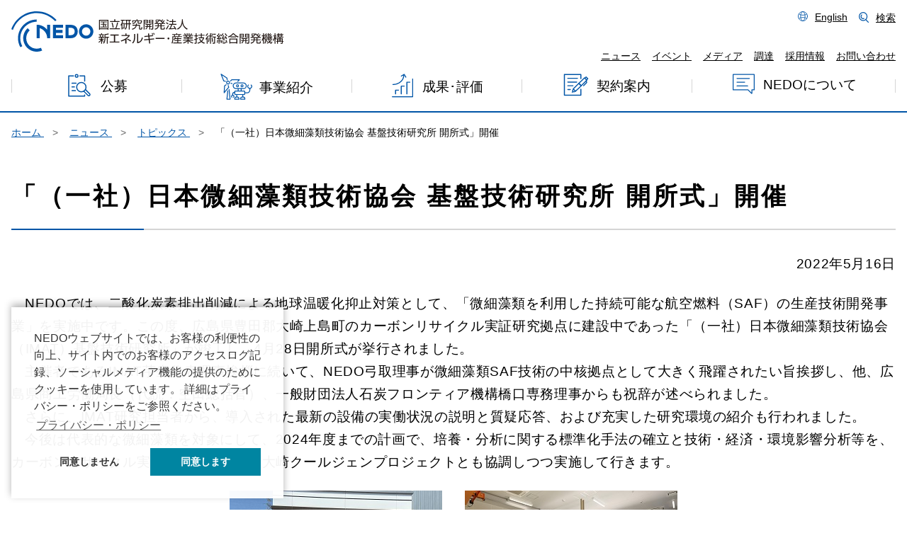

--- FILE ---
content_type: text/html; charset=UTF-8
request_url: https://www.nedo.go.jp/ugoki/ZZ_101068.html
body_size: 12765
content:
<!DOCTYPE html>
<html lang="ja">
<head>
<meta charset="UTF-8">
<meta http-equiv="X-UA-Compatible" content="IE=edge">
<meta name="viewport" content="width=device-width, initial-scale=1">
<meta name="format-detection" content="telephone=no">
<meta name="keywords" content="「（一社）日本微細藻類技術協会 基盤技術研究所 開所式」開催 ,NEDO,新エネルギー,産業技術総合開発機構,国立研究開発法人">
<meta name="description" content="NEDOでは、二酸化炭素排出削減による地球温暖化抑止対策として、「微細藻類を利用した持続可能な航空燃料（SAF）の生産技術開発事業」を実施中です。この度、広島県豊田郡大崎上島町のカーボンリサイクル実証研究拠点に建設中であった「（一社）日本微細藻類技術協会（IMAT）基盤技術研究所」が竣工し、4月28日開所式が挙行されました。  主催者であるIMAT芋生代表理事挨拶に続いて、NEDO弓取理事が微細藻類SAF技術の中核拠点として大きく飛躍されたい旨挨拶し、他、広島県商工労働局長（代読：空田総括官）、一般財団法人石炭フロンティア機構橋口専務理事からも祝辞が述べられました。  さらに、IMAT研究担当者から、導入された最新の設備の実働状況の説明と質疑応答、および充実した研究環境の紹介も行われました。  今後は代表的な微細藻類を対象にして、2024年度までの計画で、培養・分析に関する標準化手法の確立と技術・経済・環境影響分析等を、カーボンリサイクル実証研究に取り組む大崎クールジェンプロジェクトとも協調しつつ実施して行きます。">
<title>「（一社）日本微細藻類技術協会 基盤技術研究所 開所式」開催  | NEDO</title>
<link href="/common2/basic.css?ver=20241022" rel="stylesheet">
<link href="/common2/common.css?ver=20241003" rel="stylesheet">
<link href="/common2/general.css?ver=20241003" rel="stylesheet">
<link href="/common2/common2.css?ver=20241003" rel="stylesheet">
<link href="/common2/toclip.css?ver=20241003" rel="stylesheet">
<link href="/content/100071451.ico" rel="shortcut icon">
</head>
<body>
<!-- ***** キーワード;キーワード;キーワード ***** -->
<header>
	<div id="skipnav"><a href="#pageTop" class="outline">本文へジャンプ</a></div>
    <div class="outline">
    <div class="header_in">
    <div class="logo"><a href="/"><img src="/common2/img/logo.svg" alt="NEDO 国立研究開発法人 新エネルギー・産業技術総合開発機構"></a></div><!-- /common2/img/logo.svg -->
	<div class="sp_menu">
		<button class="menu" aria-expanded="false" aria-controls="nav" aria-label="メニュー"><span></span></button>
		<button class="close" aria-expanded="true" aria-controls="nav" aria-label="閉じる"><span></span></button>
	</div>
    <nav id="nav" aria-label="言語、検索、グローバルナビゲーション">
		<div class="header_menu">
			<ul class="top">
				<li><a href="/english/index.html" lang="en">English</a></li><!-- /english/index.html -->
				<li class="search"><a href="#search">検索</a>
					<ul>
						<li>
							<dialog id="search">
								<h2>人気ワード</h2>
									<ul>
										<li><a href="/search_result.html?cx=014532562694825026858%3Adtjmamw2wsy&cof=FORID%3A10&ie=UTF-8&q=%E6%B0%B4%E7%B4%A0&sa=%E6%A4%9C%E7%B4%A2&siteurl=www.nedo.go.jp%2F&ref=&ss=44528j1879603010j6" class="search-link">水素</a></li><!-- /search_result.html -->
										<li><a href="/search_result.html?cx=014532562694825026858%3Adtjmamw2wsy&cof=FORID%3A10&ie=UTF-8&q=RFI&sa=%E6%A4%9C%E7%B4%A2&siteurl=www.nedo.go.jp%2F&ref=&ss=240j41600j3">RFI</a></li><!-- /search_result.html -->
										<li><a href="/search_result.html?cx=014532562694825026858%3Adtjmamw2wsy&cof=FORID%3A10&ie=UTF-8&q=%E3%83%A0%E3%83%BC%E3%83%B3%E3%82%B7%E3%83%A7%E3%83%83%E3%83%88&sa=%E6%A4%9C%E7%B4%A2&siteurl=www.nedo.go.jp%2F&ref=&ss=240j44288j3">ムーンショット</a></li><!-- /search_result.html -->
										<li><a href="/search_result.html?cx=014532562694825026858%3Adtjmamw2wsy&cof=FORID%3A10&ie=UTF-8&q=%E6%A8%99%E6%BA%96%E5%A5%91%E7%B4%84%E6%9B%B8&sa=%E6%A4%9C%E7%B4%A2&siteurl=www.nedo.go.jp%2F&ref=&ss=280j56498j3">標準契約書</a></li><!-- /search_result.html -->
										<li><a href="/search_result.html?cx=014532562694825026858%3Adtjmamw2wsy&cof=FORID%3A10&ie=UTF-8&q=%E4%BA%BA%E5%B7%A5%E5%85%89%E5%90%88%E6%88%90&sa=%E6%A4%9C%E7%B4%A2&siteurl=www.nedo.go.jp%2Findex.html&ref=www.nedo.go.jp%2Flibrary%2Freport_1075_index.html&ss=4565j2069709j27#gsc.tab=0&gsc.q=%E4%BA%BA%E5%B7%A5%E5%85%89%E5%90%88%E6%88%90&gsc">人工光合成</a></li><!-- /search_result.html -->
									</ul>
									<!-- Google カスタム検索ここから -->
									<form action="/search_result.html" id="cse-search-box" class="search_container">
										<input type="hidden" name="cx" value="014532562694825026858:dtjmamw2wsy" />
										<input type="hidden" name="cof" value="FORID:10" />
										<input type="hidden" name="ie" value="UTF-8" />
										<input type="text" size="25" name="q" id="q" placeholder="検索語句を入力してください" title="検索語句を入力してください">
										<input type="submit" value="検索" name="sa" >
										<script src="https://www.google.com/cse/brand?form=cse-search-box&amp;lang=ja"></script>
									</form>
									<!-- //Google カスタム検索ここまで -->
								
								<button>閉じる</button>
							</dialog>
						</li>
					</ul>
				</li>
			</ul>
			<ul class="bottom">
				<li><a href="/news/index.html">ニュース</a></li><!-- /news/index.html -->
				<li><a href="/events/index.html">イベント</a></li><!-- /events/index.html -->
				<li><a href="/media/index.html">メディア</a></li><!-- /media/index.html -->
				<li><a href="/nyusatsu/index.html">調達</a></li><!-- /nyusatsu/index.html -->
				<li><a href="/saiyou/saiyoulist.html">採用情報</a></li><!-- /saiyou/saiyoulist.html -->
				<li><a href="/qinf/contact.html">お問い合わせ</a></li><!-- /qinf/contact.html -->
			</ul>
    	</div>
		<ul id="glnav">
			<li><a href="/koubo/index.html">公募</a></li><!-- /koubo/ -->
			<li><a href="/activities/index.html">事業紹介</a></li><!-- /activities/introduction.html -->
			<li><a href="/seika_hyoka/index.html">成果･評価</a></li><!-- /seika_hyoka/index.html -->
			<li><a href="/keiyaku/index.html">契約案内</a></li><!-- /keiyaku/index.html -->
			<li><a href="/introducing/index.html">NEDOについて</a></li><!-- /introducing/index.html -->
		</ul>
	</nav>
    </div>
    </div>
</header>

<div class="body subpage ugoki">
    <!-- InstanceBeginEditable name="sub-visual" -->
    <ol class="breadcrumb" itemscope="itemscope" itemtype="https://schema.org/BreadcrumbList">
        <li itemprop="itemListElement" itemscope="itemscope" itemtype="https://schema.org/ListItem">
            <a itemprop="item" href="/index.html">
                <span itemprop="name">ホーム</span>
            </a>
            <meta itemprop="position" content="2"/>
        </li>
        <li itemprop="itemListElement" itemscope="itemscope" itemtype="https://schema.org/ListItem">
            <a itemprop="item" href="/news/index.html">
                <span itemprop="name">ニュース</span>
            </a>
            <meta itemprop="position" content="3"/>
        </li>
        <li itemprop="itemListElement" itemscope="itemscope" itemtype="https://schema.org/ListItem">
            <a itemprop="item" href="/ugoki/ugoki_index.html">
                <span itemprop="name">トピックス</span>
            </a>
            <meta itemprop="position" content="4"/>
        </li>
        <li itemprop="itemListElement" itemscope="itemscope" itemtype="https://schema.org/ListItem">「（一社）日本微細藻類技術協会 基盤技術研究所 開所式」開催 </li>


    </ol>
<div class="content">
<div class="container-fluid">
<!-- ***** 検索範囲 ***** -->
<div class="main-container" id="pageTop">
<div class="detail-title">
                    <h1>
「（一社）日本微細藻類技術協会 基盤技術研究所 開所式」開催 
                    </h1>


                        <p class="text-right">
2022年5月16日                        </p>
</div>
<div class="lead-text">
<p class="idt" style="margin-bottom: 0em;">NEDOでは、二酸化炭素排出削減による地球温暖化抑止対策として、「微細藻類を利用した持続可能な航空燃料（SAF）の生産技術開発事業」を実施中です。この度、広島県豊田郡大崎上島町のカーボンリサイクル実証研究拠点に建設中であった「（一社）日本微細藻類技術協会（IMAT）基盤技術研究所」が竣工し、4月28日開所式が挙行されました。</p>
<p class="idt" style="margin-bottom: 0em;">主催者であるIMAT芋生代表理事挨拶に続いて、NEDO弓取理事が微細藻類SAF技術の中核拠点として大きく飛躍されたい旨挨拶し、他、広島県商工労働局長（代読：空田総括官）、一般財団法人石炭フロンティア機構橋口専務理事からも祝辞が述べられました。</p>
<p class="idt" style="margin-bottom: 0em;">さらに、IMAT研究担当者から、導入された最新の設備の実働状況の説明と質疑応答、および充実した研究環境の紹介も行われました。</p>
<p class="idt mb25">今後は代表的な微細藻類を対象にして、2024年度までの計画で、培養・分析に関する標準化手法の確立と技術・経済・環境影響分析等を、カーボンリサイクル実証研究に取り組む大崎クールジェンプロジェクトとも協調しつつ実施して行きます。</p>

</div>
<ul class="imgLayout clearfix">
<li>
<img src="/content/100946528.jpg" alt="代表者によるテープカット。向って左から2人目が弓取理事。"><div>テープカット</div>
</li>
<li>
<img src="/content/100946529.jpg" alt="藻類培養槽。見学紹介された導入設備の一例。"><div>見学設備（藻類培養槽）</div>
</li>
</ul>


</div>


<!-- /***** 検索範囲 ***** -->
</div>
</div>
</div>
<footer>
    <div class="outline">
    <div class="f_left">
        <div id="f_logo"><img src="/common2/img/logo.svg" alt="NEDO 国立研究開発法人 新エネルギー・産業技術総合開発機構"></div><!-- /common2/img/logo.svg -->
        <p class="f_number">（法人番号 2020005008480）</p>

        <ul class="sns_icon">
            <li><a href="https://x.com/nedo_info" target="_blank"><img alt="X" class="x_icon" src="/common2/img/sns_x.png" /></a></li>
            <li><a href="https://www.facebook.com/nedo.fb" target="_blank"><img alt="Facebook" src="/common2/img/sns_facebook.png"  /></a></li>
            <li><a href="https://www.youtube.com/@nedo_channel" target="_blank"><img alt="Youtube" src="/common2/img/sns_youtube.png"  /></a></li>
            <li><a href="https://www.linkedin.com/company/nedo" target="_blank"><img alt="LinkedIn" src="/content/800032054.png"  /></a></li>
        </ul>

    </div>
    <div class="f_right">
        <ul class="f_nav">
          <li><a href="/sitemap.html">サイトマップ</a></li><!--  -->
          <li><a href="/qinf/copyright.html">サイト利用について</a></li><!-- /qinf/copyright.html -->
          <li><a href="/qinf/privacy.html">プライバシーポリシー</a></li><!-- /qinf/privacy.html -->
          <li><a href="/jyouhoukoukai/index.html">情報公開</a></li><!-- /jyouhoukoukai/index.html -->
          <li><a href="/introducing/honbu.html">アクセス</a></li><!-- /introducing/honbu.html -->
        </ul>
    </div>
    </div>
    
    <p id="copy"><small lang="en">&copy; New Energy and Industrial Technology Development Organization. All rights reserved.</small></p>
    <p id="page_top"><a href="#pageTop"><img src="/common2/img/btn_w.svg" alt="ページトップへ"></a></p><!-- /common2/img/btn_w.svg -->
    
</footer>
	
<div class="overlay"></div>
<!-- User Insight PCDF Code Start :  -->
<script src="/common/counter.js"></script>
<!-- User Insight PCDF Code End :  -->

<script src="/common2/jquery-3.7.0.min.js?ver=20241003"></script>
<script src="/common2/nedo.js?ver=20241022"></script>
<script src="/common2/common.js?ver=20241022"></script>
</body>
</html>

--- FILE ---
content_type: text/css
request_url: https://www.nedo.go.jp/common2/common.css?ver=20241003
body_size: 19113
content:
@charset "utf-8";
/* CSS Document */

/* ----------------------------------------------------
   common setting:
------------------------------------------------------- */



/*---- global_drawer_menu_list ----*/

/*不要？2023_0915
html .container-fluid{
    font-size: 1rem;
    line-height: 1.7rem;
}

html .container-fluid .navbar-right{
    font-size: 98%;
}

header .global_drawer_nav_wrapper ul{
    margin-top: 0.5rem;
}
*/


.content .main-container {
    margin: auto;
}
  @media (max-width: 768px) {
    .content .main-container {
      width: 100%;
      padding: 1rem;
      }
}
  @media (min-width: 769px) and (max-width: 1365px) {
    .content .main-container {
    width: 100%;
    padding: 1rem 1rem 2rem;
      } }
  @media (min-width: 1366px) {
    .content .main-container {
    width: 100%;
    padding: 1rem 1rem 3rem;
    max-width: 1366px;
    }
}

/*


.main-container ul {
	margin-bottom: 0;
	padding-left: 0;
}
*/

.center{
    text-align: center;
}

.text_right{
    text-align: right;
}

.float_left {
	float: left;
}

.float_right {
	float: right;
}


/*---- font ----*/

sup {font-size: 80%;}

/*---- link ----*/

.subpage a {text-decoration: underline;}
.subpage a:hover {text-decoration: none;}



/* grid
--------------------------------------------*/
.grid{
	display: grid;
	grid-gap: 2rem;
}

.grid.clm2{grid-template-columns: repeat(2,1fr);}
.grid.clm3{grid-template-columns: repeat(3,1fr);}

@media screen and (max-width: 767px){
	.grid.off.clm2 {grid-template-columns: 1fr;}	
	.grid.off.clm3 {grid-template-columns: 1fr;}	
	.grid.off{grid-gap: 1rem;}
}



/* Element: :
-------------------------------------------*/

/*---- heading ----*/

/*-- h1 --*/

.subpage h1 {
	font-size: 2.2rem;
	line-height: 3rem;
	letter-spacing:0.2rem;
/*	padding: 1.5rem 1.2rem;*/
	padding: 1.5rem 0;
	margin-bottom: 2rem;
    background-image: linear-gradient(90deg, var(--blue-color) 0%, var(--blue-color) 15%, var(--gray-color2) 15%, var(--gray-color2) 100%); 
    background-size: 100% 2px;
    background-position: bottom;
    background-repeat: no-repeat;
}



.subpage h1 .h1-tag {
    padding: 0.4rem;
    font-size: 75%;
    margin-right: 0.5rem; }
.subpage h1 .h1-tag.notice {
  background-color: var(--gray-color2);
  color: black; }
.subpage h1 .h1-tag.opencall {
  background-color: var(--black-color);
  color: white; }
.subpage h1 .h1-tag.decide {
  background-color: var(--black-color);
  color: white; }

.subpage h1 small {
    display: block;
    font-size: 1.6rem;
	}

/*-- h2 --*/

.subpage h2 {
    font-weight: bold;
    background:var(--blue-color2);
    font-size: 1.8rem;
    padding: 0.8rem 1.2rem 0.7rem;
    margin: 5rem 0 1.5rem;
    clear: both;
    letter-spacing: 0.1rem;
    line-height:2.8rem;
    border-left: 8px solid var(--blue-color);
}


/*注意喚起*/
.main-container .boxAtt h2 {
	border-left: 8px solid var(--red-color);
	background:  var(--white-color);
}


/*-- h3 --*/

.subpage h3 {
  font-weight: bold;
  border-left: 3px solid var(--blue-color);
  line-height:2.5rem;	
  font-size: 1.6rem;
  padding: 0.5rem 1.2rem;
  margin-top: 3rem;
  margin-bottom: 1.5rem;
  clear: both; }

/*注意喚起*/
.main-container .boxAtt h3 {
	border-left: 3px solid var(--red-color);
}

/*-- h4 --*/

.subpage h4 {
  font-weight: bold;
  font-size: 1.4rem;
  margin-top: 2.8rem;
  margin-bottom: 1.5rem;
/*	padding-left: 1.2rem;*/
  clear: both; }

/*-- h5 --*/

.subpage h5 {
  font-size: 1.3rem;
/*	padding-left: 1.2rem;*/
  margin-top: 2.5rem;
  margin-bottom: 1.5rem;
  clear: both;
  font-weight: 500; }


/*-- h6 --*/

.subpage h6 {
	font-size: 1.2rem;
/*	padding-left: 1.2rem;*/
	margin-top: 2rem;
	margin-bottom: 1.5rem;
  clear: both; }


/*---- margin-top打ち消し ----*/

/*-- h2 --*/

/*
.subpage h1 + h2,
.subpage .con-text:first-of-type > h2,
.subpage .detail-title + .topic_tag + h2,
.subpage h1 + .topic_tag + h2,
.subpage h1 + .topic_tag + .con-text > h2,
.subpage h1 + p.text_right + h2,
.subpage h1 + .con-text:first-of-type > h2:first-of-type,
.subpage h1 + .con-text section:first-of-type > h2:first-of-type,
*/
.subpage p.keiyaku_cate + section > h2,
.subpage p.keiyaku_cate + h2,
.subpage .detail-icons + h2,
.main-container .boxNormal > h2,
.main-container .overview > h2,
.main-container .boxAtt > h2,
.main-container .border > h2,
.subpage .border section > h2
{
	 margin-top: 0.5rem;
}

/*-- h3 --*/

.subpage .contact_info h2 + h3,
.subpage .questionnaire h2 + h3,
/*.subpage h2 + .con-text > h3:first-child */
.main-container .boxNormal > h3,
.main-container .overview > h3,
.main-container .boxAtt > h3,
.main-container .border > h3,

/*-- h4 --*/

.main-container .boxNormal > h4,
.main-container .overview > h4,
.main-container .boxAtt > h4,
.main-container .border > h4,

/*-- h5 --*/

.main-container .boxNormal > h5,
.main-container .overview > h5,
.main-container .boxAtt > h5,
.main-container .border > h5

{
	margin-top: 0rem;
}




@media screen and (max-width:768px) {
	.subpage h1 {
        margin-bottom: 1.5rem;
        line-height: 2rem;
		font-size: 1.6rem;
		padding: 0 0 1rem 1rem;
	}
	.subpage h1 small {
        margin-top: 0;
		padding-top: 0;
		font-size: 1.2rem;
        width: 100%;
	}
	.subpage h2 {
		font-size: 1.5rem;
		padding: 0.5rem 1rem;
		margin-bottom: 1.5rem;
	}
	.subpage h3 {
		font-size: 1.4rem;
		padding: 0.5rem 1rem;
		margin-bottom: 1.5rem;
	}
	.subpage h4 {
		font-size: 1.3rem;
		margin-bottom: 1.5rem;
	}
	.subpage h5 {
		font-size: 1.25rem;
		margin-bottom: 1.5rem;
	}
	.subpage h6 {
		font-size: 1.2rem;
		margin-bottom: 1.5rem;
	}
}


.con-text {
    clear: both;
    margin-bottom:2rem;
}

/*---- p ----*/

p {
    margin: 0 0 1.5rem 0;
}







/* iframe */
.map iframe{
    width: 100%;
    height: 350px;
    border: none;
}

/*---- ol ----*/

.main-container ol {
	padding-left: 1.4rem;
	margin-bottom: 1.5rem;
}
.main-container ol ol {
	padding-left: 1rem;
}

/*検索ページ送り*/

ol.page {
	margin-bottom: 1.5rem;
}

ol.page li {
	display: inline;
	font-weight: bold;
}

ol.page li a {
	font-weight: normal;
}

/*---- dl ----*/

.subpage dl {
  margin: 0 0 1.5rem 0;
  }

.subpage dl dt {font-weight: bold;}


/* 日付付きリスト */

.content dl.date:after {
	content: "";
	display: block;
	clear: both;
	height: 0;
	visibility: hidden;
}

.content dl.date dt {
  clear: both;
  float: left;
  font-weight: bold;
  white-space: nowrap; }
  
.content dl.date dd {
  float: left;
  margin-bottom: 5px;
  margin-left: 1rem;
  padding: 0;
/* 0815 */
  width:85% !important;}
  .content dl.date dd.pdf {
    /*background: url("/content/100921818.png") no-repeat left 0.1em;*/ /*/content/100921818.png*/
    text-indent: 20px; }
    
@media screen and (max-width:768px) {
    .content dl.date {
        display: block;
    }
}



.content dl.dl1 {
    display: grid;
    grid-template-columns: auto 1fr;
    grid-column-gap: 1rem;
  }
  
.content dl.dl1 dd {
    margin-bottom: 0.5rem;
  }

/*-- 枠線無し --*/

table.noLine {
  clear: both;
  border-collapse: collapse;
/*  margin: 0px auto;*/
  border: none; }
  table.noLine tr td {
    border: none; }
  table.noLine tr th {
    border: none; }

/*-- table ul --*/

.subpage table ul {
    padding-inline-start: 0px;
    list-style-type: none;
    margin-bottom:0;}

.subpage table ul li{
    margin-bottom: 0.5rem;
}
.subpage table ul li:before {
	display: none;
}



/*-------------- .menu---------------*/

/* 20200803 表示崩れ補正（事業詳細） */
.con-text .menu {
  margin: 2rem 0 1.5rem;
}

/* introducing/bangkok_office.html */
.con-text .menu ul,
ul.line{
    display: grid;
    grid-gap: 1rem;
    grid-template-columns: repeat(4,1fr);
	grid-template-rows: auto auto;
    padding: 0;
    list-style: none;
}

@media screen and (max-width: 1200px){
	.con-text .menu ul,
    ul.line{
		grid-template-columns: repeat(2,1fr);
		margin-bottom: 2rem;}
}

@media screen and (max-width:768px) {
	.con-text .menu ul,
    ul.line{ 
		grid-template-columns: 1fr;}
}

.con-text .menu li,
ul.line li{
	margin: 0;
}

.con-text .menu li a,
ul.line li a{
	color: var(--black-color);
	background: var(--gray-color1) url("/common2/img/arrow_g.svg") no-repeat; /* img/arrow_g.svg */
    border: solid 2px var(--gray-color1);
	text-decoration: none;
	padding: 1rem 3rem;
	text-align: center;
	background-position: left 20px top 52%;
	background-size: 1.2rem;
	border-radius: 3rem;	
	margin: 0 !important;	
	display: grid;
    width: 100% !important;	
	height: 100%;	
}

.con-text .menu li a,
.con-text .menu li a span,
ul.line li a{
	font-size: 1rem !important;	
}

.con-text .menu li a:hover,
ul.line li a:hover{
    color: var(--blue-color);
	background: var(--white-color) url("/common2/img/arrow.svg") no-repeat; /* img/arrow.svg */
	background-position: left 25px top 52%;
	background-size: 1.2rem;
    transition: 0.3s;
    border: solid 2px var(--blue-color);	
}

/* 事業分野キービジュアル */

.subpage .key_v {
	width: 50%;
	margin: 0 2rem 2rem 0;	
	float: left;
}


/* 最近の動き一覧　調整 */
.topics-table {
    margin-top: 3rem;
}

.subpage .topics-table table tr td {
	padding: 1rem;
	text-align: center;
	white-space: nowrap;
}


/* 英語ページFocus NEDO 調整　*/

table.noBorder img:not(.link-icon) {
    width: 100%!important;
    height: 100%!important;
}

table.noBorder tr{
    border-bottom: solid 1px var(--gray-color2);
}

.subpage table.noBorder tr th,
.subpage table.noBorder tr td{
    border: none;
    padding: 2rem 0.5rem;
}


/* パンフレット一覧　在庫・日付調整　*/
.lnk2 a p.small{
    font-size: 1rem
}

/* /introducing/design_system.html */

td .color {
	display: inline-block;
	vertical-align: middle;
	width:  1.5rem;
	height: 1.5rem;
	margin-right: 1rem;
}

@media screen and (max-width:768px) {
	td .color {
		display: block;
		margin-top: 0.5rem;
	}
}

td .color.blue {background: var(--blue-color);}
td .color.white {border: 1px solid var(--gray-color2);}
td .color.black {background: var(--black-color);}
td .color.gray1 {background: var(--gray-color1);}
td .color.gray2 {background: var(--gray-color2);}
td .color.red {background: var(--red-color);}
td .color.red2 {background: var(--red-color2);}


/* 更新情報 */

.update-information table { margin: 2rem 0 3rem;}

.subpage .update-information table caption { margin-bottom: 1rem;}


.subpage .update-information table tr th,
.subpage .update-information table tr td {
	border-left: none;
	border-right: none;	
}

.subpage .update-information table tr th {
	vertical-align: top;
	background: none;
/*	padding: 2rem;*/
/*	white-space: nowrap;*/
    width: 10em;
}

/*.subpage .update-information table tr td { padding: 2rem 2rem 2rem 0;}*/


@media screen and (max-width:767px) {
	.subpage .update-information table {
		border-top: 1px solid var(--gray-color2);
	}	
    .subpage .update-information table tr th,
    .subpage .update-information table tr td {
		display: block;
	}	
	.subpage .update-information table tr th {
		border:none;
		padding: 1rem;	
		width: 100%;
	}	
	.subpage .update-information table tr td {
		border-top: none;
		padding: 0 1rem 1.5rem;		
	}	
}





/* 旧サイト調整　:
-------------------------------------------*/

.viewer {
  display: none;
}


.subpage .lnk2 h2,
.subpage .lnk2 h3,
.subpage .lnk2 dl dt {
    background: none;
    clear: none;
/*    padding: inherit;*/
    line-height: inherit;
    margin-bottom: 0.8rem;
    border-left: none;
	display: inline;
}

.hidden {
  display: none;
}

.subpage .lnk1 a{
    text-decoration: none;
}

.subpage .lnk2 a,
.subpage .btn_search a {
	box-shadow: none;
    text-decoration: none;
}

.subpage .lnk2 a:hover,
.subpage .btn_search a:hover {
	box-shadow: 0px 8px 12px 2px rgba(10,10,10,0.1), 0px 0px 0px 1px rgba(10,10,10,0.02);
    transition: 0.3s;
}

.subpage .lnk2 h2 {
	margin-top: 0;
    padding: 0;
    font-size: 1.6rem;
}

.subpage .lnk2 h3 {
    font-size: 1.4rem;
}

.subpage .lnk2 dl dt,
.subpage .lnk2 a > p {
	color: var(--blue-color);
	font-weight: bold;
}

.subpage .lnk2 a > p + p {
	color: var(--black-color);
	font-weight: normal;
}

.subpage .lnk2 h2 + p,
.subpage .lnk2 h3 + p {
	color: var(--black-color);
	font-weight: normal;
}

.subpage .lnk2 a img + p {font-size: 1.2rem;}





/*  問い合わせ先
-------------------------------------------*/

.questionnaire,
.contact_info{
    margin: 6rem 0 3rem 0;
    padding: 3rem 2rem 2rem 2rem;
    border: solid 2px var(--gray-color2);
    position: relative;
}

.questionnaire > h2,
.contact_info > h2{
    margin: 0;
    padding: 1rem 2rem;
    border-left: none;
    display: inline-block;
    background: #FFF;
    position: absolute;
    top: -2.5rem
}

.questionnaire > *:last-child,
.contact_info > *:last-child{
    margin-bottom: 0;
}

.classification {
  background: var(--blue-color2);
  padding: 0.3rem 1rem;
  margin-right: 1rem;
  font-size: 1.1rem;
  font-weight: bold;
}


/* accordion */

dl.accordion dt{
  background: url(/common2/img/btn.svg) no-repeat; /* img/btn.svg */
  background-size: 1rem;
  background-position: 1.5rem;
  position: relative;
}

dl.accordion dt button{
    color: var(--blue-color);
    font-weight: bold;
    font-size: 1.2rem;
    padding: 1rem 1rem 1rem 3.5rem;
    border: solid 3px var(--blue-color);
    margin-bottom: 1.5rem;
    display: grid;
	width: 100%;
    grid-template-columns: 1fr auto;
    grid-column-gap: 1rem;
    align-items: center;
    text-decoration: none;
}

dl.accordion dt button div {
	text-align: left;
}

dl.accordion dt button div img{
    text-align: center;
    max-height: 3rem;
    vertical-align: middle;
    width: auto;
}


dl.accordion dd{ display: none; }

@media screen and (max-width:767px) {
    dl.accordion dt{
    	background-position: bottom 1.5rem left 50%;
	}
    dl.accordion dt button{
        padding: 1rem 1rem 2.5rem 1rem;		
        display: block;
    }
    
    dl.accordion dt button div img{
        display: block;
        margin: 1rem auto 0;
    }
}

dl.accordion dt.on{
  background: url(/common2/img/btn.svg) no-repeat; /* img/btn.svg */
  transform: rotate(180deg);
  background-size: 1rem;
  background-position: right 1.5rem center;
}

dl.accordion dt.on button{
  transform: rotate(-180deg);
}


@media screen and (max-width:767px) {
  dl.accordion dt.on{
     background-position: top 1.5rem left 50%;
}

dl.accordion dd{
  padding: 0 1rem 2rem;
}
}
/* 事業紹介 スタートアップ記事インタビュー　*/

.person{
  display: inline-block;
  background: var(--gray-color1);
  padding: 0.3rem 0.5rem;
  margin-right: 1rem;
}

/* 事業紹介 囲み記事ブロック　*/

.kakomiL {float: left;}
.kakomiR {float: right;}

.kakomiL.clm1_3,
.kakomiR.clm1_3 {
    background: var(--gray-color1);
    padding: 2rem !important;
    margin: 1rem 0;	
    width: 31.5%;	
}

.kakomiL.clm1_3 h3, .kakomiR.clm1_3 h3,
.kakomiL.clm1_3 h4, .kakomiR.clm1_3 h4,
.kakomiL.clm1_3 h5, .kakomiR.clm1_3 h5,
.kakomiL.clm1_3 h6, .kakomiR.clm1_3 h6 {
	font-weight: bold;
	margin-top: 0;
	padding: 0;
	border: none;
}

.kakomiL.clm1_3 img, .kakomiR.clm1_3 img {
		width: auto;
		max-width:100%;
}

.kakomiL.clm1_3 p.cap, 
.kakomiR.clm1_3 p.cap {margin-bottom: 1.5rem;}

.kakomiL.clm1_3, .kakomiR.clm1_3{ width: 31.5%;}

.kakomiL.clm1_3 { margin: 0 2rem 2rem 0;}
.kakomiR.clm1_3 { margin: 0 0 2rem 2rem;}


@media screen and (max-width:1024px) {
    .kakomiL.clm1_3 { margin: 0 1.5rem 1.5rem 0;}
    .kakomiR.clm1_3 { margin: 0 0 1.5rem 1.5rem;}	
	.kakomiL.clm1_3, .kakomiR.clm1_3 {
		padding: 1.5rem !important;
	}
}

@media screen and (max-width:767px) {
    .kakomiL {clear: left}
    .kakomiR {clear: right;}	
    .kakomiL.clm1_3, .kakomiR.clm1_3 {
		width: auto;
		max-width:100%;	
        padding: 1rem !important;
		margin: 0 0 1.5rem 0;
	}	
}




/* 事業紹介 プロフィール　*/
.main-container .prof > ul {
	margin: 0;
	padding: 0;		
}

.prof {
	background: var(--gray-color1);
	margin-bottom: 2rem;
}

.prof > div,
.prof > ul > li {
	background: var(--white-color);	
}

.prof > div:after,
.prof > ul > li:after {
	content:" ";
    display: block;
    height:0px;
    clear:both;
    visibility:hidden;
}

.prof,
.prof > div,
.prof > ul > li {
    list-style-type: none;	
    padding: 2rem;	
}

.prof > span:not(:last-child),
.prof > ul > li:not(:last-child) {
	margin: 0 0 2rem 0;
}

.prof > div > img,
.prof > ul > li > img
 {
	width: 16.5%;
	float: left;
	margin: 0 1rem 1rem 0;
}	

.prof > div h2, .prof > ul > li h2,
.prof > div h3, .prof > ul > li h3,
.prof > div h4, .prof > ul > li h4,
.prof > div h5, .prof > ul > li h5,
.prof > div h6, .prof > ul > li h6 {
	font-weight: bold;
	background: none;
	display: inline;
	margin: 0 0 1rem 0;
    padding: 0;	
}

.subpage .prof > div h2,
.subpage .prof > ul > li h2,
.subpage .prof > div h3,
.subpage .prof > ul > li h3 {
	border: none;
}


.main-container .prof > ul ul {
     padding-left: 0 !important;
}

.prof.clm2 > ul {
	display: grid;
	grid-template-columns: repeat(2,1fr);
	grid-gap: 2rem;
}

.prof.clm2 > ul > li { margin: 0;}

.prof.clm2  > ul > li > img  {width: 35%;}

@media screen and (max-width: 1024px){
    .prof {   
        margin-bottom: 1.5rem;	
    }			
    .prof,
    .prof > div,
    .prof > ul > li	{
        padding: 1.5rem;	
        }
    .prof > div:not(:last-child),
    .prof > ul > li:not(:last-child) {
        margin: 0 0 1.5rem 0;
 	   }	
    .prof.clm2 > ul {grid-gap: 1.5rem;}
	.prof.clm2 > ul > li {margin: 0;}
}

@media screen and (max-width: 767px){
    .prof {   
        margin-bottom: 1rem;	
    }			
    .prof,
    .prof > div,
    .prof > ul > li	{
        padding: 1rem;	
        }
    .prof > div:not(:last-child),
    .prof > ul > li:not(:last-child) {
        margin: 0 0 1rem 0;
 	   }	
    .prof.clm2 > ul {
		grid-gap: 1rem;
		grid-template-columns: repeat(1,1fr);
	}
	.prof.clm2 > ul > li {margin: 0;}
    .prof > div > img,
    .prof > ul > li > img,
    .prof.clm2  > ul > li > img  {width: 25%;}
}

/* 事業分野 進捗バー　*/

.progress_year {
	display: flex;
    justify-content: space-between;
    flex-wrap: wrap;	
}

.progress_year li {
	text-align: center;
}




--- FILE ---
content_type: image/svg+xml
request_url: https://www.nedo.go.jp/common2/img/btn_w.svg
body_size: 610
content:
<?xml version="1.0" encoding="utf-8"?>
<!-- Generator: Adobe Illustrator 28.0.0, SVG Export Plug-In . SVG Version: 6.00 Build 0)  -->
<svg version="1.1" id="_レイヤー_2" xmlns="http://www.w3.org/2000/svg" xmlns:xlink="http://www.w3.org/1999/xlink" x="0px"
	 y="0px" viewBox="0 0 19.1 10.5" style="enable-background:new 0 0 19.1 10.5;" xml:space="preserve">
<style type="text/css">
	.st0{fill:none;stroke:#FFFFFF;stroke-width:2;stroke-linecap:round;stroke-linejoin:round;}
</style>
<g>
	<line class="st0" x1="9.5" y1="1" x2="1" y2="9.5"/>
	<line class="st0" x1="18.1" y1="9.5" x2="9.5" y2="1"/>
</g>
</svg>


--- FILE ---
content_type: application/javascript
request_url: https://www.nedo.go.jp/common2/common.js?ver=20241022
body_size: 6331
content:
// JavaScript Document


var breakPoint1 = 768,
	winWidth1 = window.innerWidth,
	// tabMenu = $('.tab_list button'),
	spMenu = $('.sp_menu button'),
	sp_menu = $('.sp_menu .menu'),
	sp_close = $('.sp_menu .close'),
	nav = $('#nav'),
	searchBtn = $('.search a'),
	search = $('#search'),
	headerMenu = $('.header_menu'),
	overlay = $('.overlay');


// ロード時の読み込み
$(window).on('load',function(){
    // conTent();
	persistentHeaders();
	indexCount();
});

// リサイズ時の読み込み
$(window).on('resize',function(){
	winWidth = window.innerWidth;
	persistentHeaders();
});

//ブレイクポイントを通過した時リロード
const breakpoint = window.matchMedia("(max-width:768px)");
const isPrinting = window.matchMedia("print");
let isBreakpointListenerAdded = true; // リスナーが追加されているかどうかを管理するフラグ

const onBreakpointChange = () => {
  if (!isPrinting.matches) {
    window.location.reload();
  }
};

const onPrintStateChange = () => {
  if (isPrinting.matches) {
    // 印刷中になった場合、リスナーを削除
    breakpoint.removeEventListener("change", onBreakpointChange);
    isBreakpointListenerAdded = false;
  } else {
    // 印刷中ではなくなり、リスナーが追加されていなければ追加
    if (!isBreakpointListenerAdded) {
      breakpoint.addEventListener("change", onBreakpointChange);
      isBreakpointListenerAdded = true;
    }
  }
};

// 初期状態ではリスナーを追加
breakpoint.addEventListener("change", onBreakpointChange);
isPrinting.addEventListener("change", onPrintStateChange);


//タブ切替
$(document).on('click', '.tab_list button', function () {
	$(this).parent().siblings().find('button').attr("aria-selected" , "false").removeClass('on');
	$(this).addClass('on').attr("aria-selected" , "true");
	$('.tab_panel').hide();

	// tab_panelの表示切替
	let tabIndex = $(this).parent().index();
	$('.tab_panel').eq(tabIndex).fadeIn();

});

//検索モーダル

searchBtn.on('click', function(){
	if (breakPoint1 <= winWidth1) {
	//PC
		search.fadeIn();
		overlay.fadeIn();
	} else {
	//SP
		search.slideDown();
		$("header").addClass('on');
//		return false;
    }
});

search.find('button').on('click', function(){
	if (breakPoint1 <= winWidth1) {
	//PC
		search.fadeOut();
		overlay.fadeOut();
	} else {
	//SP
		search.slideUp();
		$("header").removeClass('on');
	}
})


if (breakPoint1 >= winWidth1) {
	nav.hide();
	$('#bnr').find('.xslider').removeClass('clm3');
}  



spMenu.on('click', function () {
	if (breakPoint1 <= winWidth1) {
	//PC
		sp_menu.css({'display': 'none'});
		headerMenu.fadeIn();
		nav.fadeIn();
		$('header').css({'position': 'fixed'}).removeClass('scroll');
	} else {
	//SP
		if(sp_menu.is(':visible')){
			sp_menu.hide();
			sp_close.show();
			nav.slideDown();
			overlay.fadeIn();
		} else {
			sp_close.hide();
			sp_menu.show();
			nav.slideUp();
			overlay.fadeOut();
		}
	}
});

overlay.on('click', function () {
	$('#search').fadeOut();
	overlay.fadeOut();
	if (breakPoint1 >= winWidth1) {
		sp_close.hide();
		sp_menu.show();
		nav.slideUp();
	}
});

//ページトップへ
	var $btnTop = $('#page_top a');
	var flagTop = true;
	$btnTop.hide();
	$(window).scroll(function () {
		if($(this).scrollTop() > 200){
			if(flagTop){
				$btnTop.stop(true,true).fadeIn();
				flagTop = false;
			}
		} else {
			if(!flagTop){
				$btnTop.stop(true,true).fadeOut();
				flagTop = true;
			}
		}
	});

// トピックタグhref挿入
document.addEventListener('DOMContentLoaded', async () => {
	fetch('/topics_list/topic.html') /*/topics_list/topic.html*/
	.then(response => response.text() )
	.then(data => {
		const dom = new DOMParser().parseFromString(data, "text/html");
		const forHydrate = [];
		Array.from(dom.getElementsByTagName('a')).forEach( elem => {
			if(elem.textContent){ forHydrate[elem.textContent] = elem.getAttribute('href') }
		})
		document.querySelectorAll('ul.topic_tag li a').forEach( elem => {
			elem.setAttribute('href', forHydrate[elem.textContent]);
		})
	});
});

//プロジェクトコード、開始年度、終了年度を表示
$(document).on('click', '#pjt_btn', function () {
	const showText = "プロジェクトコード、開始年度、終了年度を表示";
	const hiddenText = "プロジェクトコード、開始年度、終了年度を非表示";
	$(this).toggleClass('show');
	$(this).parents('.noMarker').next('#pjt_table').toggleClass('show');

	$(this).hasClass('show') ? $(this).text(hiddenText) : $(this).text(showText) ;
});

// インデックスレイアウト5件表示の場合
function indexCount(){
	$('input[data-indexcount="5"]').prev().addClass('indexcount5');
}

// class="lnk1"マウスオーバー処理
$(function() {
	$(document).on('mouseover', '.lnk1 a', function() {
		$(this).find('img').attr('src', '/content/100063069.png'); /*/icon_blank.gif */
	})
	.on('mouseout', '.lnk1 a', function() {
		$(this).find('img').attr('src', '/common2/img/blank_w.png'); /*/blank_w.png */
	});
});

// スクロール　メニュー固定
// function conTent(){
// 	if (breakPoint1 <= winWidth1) {
// 	$(window).scroll(function () {
// 		if (search.is(':hidden')) {
// 			if($(this).scrollTop() > 300){
// 				if(!$('header').hasClass("scroll")){
// 					$('header').addClass('scroll').css({'position': 'fixed'});
// 					nav.css({'display': 'none'});
// 					sp_menu.show();
// 				}
// 			} else {
// 					nav.css({'display': 'inline'});
// 					$('header').removeClass('scroll').css({'position': 'relative'});
// 			}
// 		}
// 	});
// 	}
// }

function persistentHeaders(){
	if (breakPoint1 <= winWidth1) {
		let headerHeight = $('header').outerHeight();
		$('header').css({'position': 'fixed'});
		$('.body').css({'margin-top': headerHeight + 'px'});
		$(window).scroll(function () {
			if (search.is(':hidden')) {
				if(window.scrollY > 100){
					$('header').addClass('scroll');
					sp_menu.show();
					nav.css('display', 'none');
				}
				else {
					$('header').removeClass('scroll');
					nav.css('display', 'block');
				}
			}
		});
	}
}



--- FILE ---
content_type: image/svg+xml
request_url: https://www.nedo.go.jp/common2/img/gl5.svg
body_size: 937
content:
<?xml version="1.0" encoding="utf-8"?>
<!-- Generator: Adobe Illustrator 27.1.1, SVG Export Plug-In . SVG Version: 6.00 Build 0)  -->
<svg version="1.1" id="レイヤー_1" xmlns="http://www.w3.org/2000/svg" xmlns:xlink="http://www.w3.org/1999/xlink" x="0px"
	 y="0px" viewBox="0 0 40 34" style="enable-background:new 0 0 40 34;" xml:space="preserve">
<style type="text/css">
	.st0{fill:none;stroke:#0055A7;stroke-width:1.5;stroke-linecap:round;stroke-linejoin:round;stroke-miterlimit:10;}
</style>
<g id="_レイヤー_2">
</g>
<g id="レイヤー_1_00000014600815898746814330000014541500299721750186_">
	<g>
		<g>
			<line class="st0" x1="9.3" y1="7.9" x2="29.2" y2="7.9"/>
			<line class="st0" x1="9.3" y1="14.1" x2="21.5" y2="14.1"/>
			<line class="st0" x1="9.3" y1="20.3" x2="26.4" y2="20.3"/>
		</g>
		<path class="st0" d="M36.9,1.4H3.1v25.3h24l5.8,5.8c0.1,0.1,0.3,0,0.3-0.1v-5.7h3.7V1.4z"/>
	</g>
</g>
</svg>


--- FILE ---
content_type: application/javascript
request_url: https://www.nedo.go.jp/common2/nedo.js?ver=20241022
body_size: 25560
content:
// JavaScript Document

// ["ファイル名", "日本語ALT" ,"英語ALT"]
const	pdfIcon = ["/content/100921818.png", "PDF", "PDF"],
		docIcon = ["/content/100921811.png", "WORD", "WORD"],
		xlsIcon = ["/content/100921820.png", "EXCEL", "EXCEL"],
		pptIcon = ["/content/100921837.png", "PowerPoint", "PowerPoint"],
		zipIcon = ["/common2/img/800007956.png", "ZIP", "ZIP"],
		blankIcon = ["/content/100921816.png", "新規タブで開く", "A new window will open"],
		blankIconW = ["/common2/img/blank_w.png", "新規タブで開く", "A new window will open"];

		

$(window).on("load", function(){
const langJA = $("html").is('[lang=ja]');
let iconAlt = langJA ? 1 : 2 ;

//tableをレスポンシブ用のdivで囲む
	$('.t-res').wrap('<div class="table-wrap">');

//旧アイコン画像にリスト用のclassを付ける
	$('img[src*="100063065"]').addClass('link-icon');/*矢印*/
	$('img[src*="100063070"]').addClass('link-icon');/*Excel*/
	$('img[src*="100063075"]').addClass('link-icon');/*pdf*/
	$('img[src*="100063078"]').addClass('link-icon');/*word*/
	$('img[src*="100063069"]').addClass('link-icon');/*外部リンク*/
	$('img[src*="100078493"]').addClass('link-icon');/*PPT*/
	$('img[src*="100078495"]').addClass('link-icon');/*ダウンロード*/
	$('img[src*="100515797"]').addClass('link-icon');/*矢印*/
	$('img[src*="100109611"]').addClass('link-icon');/*ポスト？*/

    
$(".lnkLst li",".lnkLst p").has('.link-icon').addClass('iconlist');
    
$('.lnkLst a').each(function(index){
	let attrHref = $(this).attr('href');

	if((attrHref.indexOf(".pdf") > -1) || (attrHref.indexOf("CONTENT_SUB_TYPE=pdf") > -1)){
		if($(this).find('.filelink').length){
			$(this).find('.filelink').append('<img src="'+pdfIcon[0]+'" alt="'+pdfIcon[iconAlt]+'" class="link-icon">');
		} else {
			$(this).append('<img src="'+pdfIcon[0]+'" alt="'+pdfIcon[iconAlt]+'" class="link-icon">');
		}
	} else if((attrHref.indexOf(".doc") > -1) || (attrHref.indexOf("wordprocessing") > -1) || (attrHref.indexOf("msword") > -1)) {
		if($(this).find('.filelink').length){
			$(this).find('.filelink').append('<img src="'+docIcon[0]+'" alt="'+docIcon[iconAlt]+'" class="link-icon">');
		} else {
			$(this).append('<img src="'+docIcon[0]+'" alt="'+docIcon[iconAlt]+'" class="link-icon">');
		}
	} else if((attrHref.indexOf(".xls") > -1) || (attrHref.indexOf("spreadsheet") > -1) || (attrHref.indexOf(".csv") > -1) || (attrHref.indexOf("CONTENT_SUB_TYPE=csv") > -1) || (attrHref.indexOf("ms-excel") > -1) ) {
		if($(this).find('.filelink').length){
			$(this).find('.filelink').append('<img src="'+xlsIcon[0]+'" alt="'+xlsIcon[iconAlt]+'" class="link-icon">');
		} else {
			$(this).append('<img src="'+xlsIcon[0]+'" alt="'+xlsIcon[iconAlt]+'" class="link-icon">');
		}
	} else if((attrHref.indexOf(".ppt") > -1) || (attrHref.indexOf("presentation") > -1)) {
		if($(this).find('.filelink').length){
			$(this).find('.filelink').append('<img src="'+pptIcon[0]+'" alt="'+pptIcon[iconAlt]+'" class="link-icon">');
		} else {
			$(this).append('<img src="'+pptIcon[0]+'" alt="'+pptIcon[iconAlt]+'" class="link-icon">');
		}
	} else if((attrHref.indexOf(".zip") > -1) || (attrHref.indexOf("CONTENT_SUB_TYPE=zip") > -1) || (attrHref.indexOf(".jtd") > -1) || (attrHref.indexOf("CONTENT_SUB_TYPE=jtd") > -1)) {
		if($(this).find('.filelink').length){
			$(this).find('.filelink').append('<img src="'+zipIcon[0]+'" alt="'+zipIcon[iconAlt]+'" class="link-icon">');
		} else {
			$(this).append('<img src="'+zipIcon[0]+'" alt="'+zipIcon[iconAlt]+'" class="link-icon">');
		}
	}

	// let attrTarget = $(this).attr('target');
	let out = $(this).parents().hasClass('out');
	let lnk1 = $(this).parents().hasClass('lnk1');
	let lnk2 = $(this).parents().hasClass('lnk2');
	let clm1 = $(this).parents().hasClass('clm1');

	// if(attrTarget === "_blank"){}
	if(out){
		if(lnk1){
			$(this).prepend('<img src="'+blankIconW[0]+'" alt="'+blankIcon[iconAlt]+'" class="link-icon">');
		} else if(lnk2 && clm1) {
			$(this).find('.filelink').before('<img src="'+blankIcon[0]+'" alt="'+blankIcon[iconAlt]+'" class="link-icon">');
		} else {
			$(this).prepend('<img src="'+blankIcon[0]+'" alt="'+blankIcon[iconAlt]+'" class="link-icon">');
		}
	}

});
    

//ページ内部のトップに戻るを非表示にする。
        $('.ptop').css('visibility','hidden');

//公募table 状況tdにclass
	$('td.text-center').each(function (i, v) {
		if($(v).attr('data-label') == "状況") {
			$(v).addClass('jyokyo');
		}
	});

//グローバルナビの現在地を表示
	var pageURL = location.pathname;
	var searchType = location.search;

	pageURLArr = pageURL.split('/'), //パスを分割して配列化する
	pageURLArrCategory = pageURLArr[1]; //パスから第1階層を取得

	if(pageURLArrCategory == "english") {
		pageURLArrCategory = pageURLArr[2]; //パスから第1階層を取得
	}
	if(pageURLArrCategory == "ugoki") {
		pageURLArrCategory = "news"; //パスから第1階層を取得
	}
	$('.submenu > h2 > a').each(function (i, v) {
		var selfhref = $(v).attr('href'),
		hrefArr = selfhref.split('/'), //href属性の値を分割して配列化する
		hrefArrCategory = hrefArr[1]; //href属性の第1階層を取得
	if(hrefArrCategory == "english") {
		hrefArrCategory  = hrefArr[2]; //パスから第1階層を取得
	}
		//パスの第1階層とhref属性の第1階層を比較して同じ値であればcurrentを付与する
		if (pageURLArrCategory === hrefArrCategory) {
			var element = $('a').parent();
			$(v).addClass('current');
			$('ul.nav li:has(a.current)').addClass('active');
		}
	});

//ALT抜け画像処理
		$("img").each(function() {
			altText = $(this).attr("alt");
			if(altText === undefined){
				$(this).attr('alt',' ');
			}
		});

//関連リンク取得

//旧分野名：新分野名(2024)
var bunyaConvert = {
	'太陽光':'太陽光', 
	'風力・海洋':'風力', 
	'バイオマス':'バイオマス', 
	'熱利用':'熱利用', 
	'燃料電池・水素':'燃料電池・水素',
	'省エネルギー':'省エネルギー', 
	'スマートコミュニティ':'スマートコミュニティ', 
	'蓄電池':'蓄電池',
	'モビリティ':'モビリティ',
	'3R・水循環':'3R',
	'フロン対策':'温暖化対策',
	'環境化学':'環境化学',
	'次世代火力・CCUS':'次世代火力',
	'ロボット・AI':'ロボット',
	'新製造技術':'製造',
	'福祉用具':'福祉用具',
	'電子デバイス':'電子デバイス',
	'ネットワーク／コンピューティング':'情報・通信',
	'家電':'家電',
	'材料・部材':'材料',
	'希少金属':'希少金属',
	'バイオシステム':'バイオ',
	'医療システム':'医療システム',
	'国際展開支援':'国際展開支援',
	'地球温暖化対策':'温暖化対策',
	'分野横断的公募事業':'分野横断的公募事業',
	'産学連携・人材育成':'産学連携・人材育成',
	'調査等':'調査等',
	'招へい事業':'招へい事業',
	//以下新分野名分を追加（旧分野名と重複は除外）
	'太陽光発電':'太陽光',
	'風力発電':'風力',
	'バイオマス燃料開発':'バイオマス',
	'地熱発電・再生可能エネルギー熱利用':'熱利用',
	'省エネルギー技術開発':'省エネルギー',
	'電力ネットワーク':'電力ネットワーク',
	'自動車・蓄電池':'蓄電池',
	'燃料アンモニア':'燃料アンモニア',
	'3R':'3R',
	'脱炭素技術開発':'脱炭素技術開発',
	'ロボット':'ロボット',
	'AI':'AI',
	'航空・宇宙':'航空・宇宙',
	'材料・製造':'材料',
	'半導体':'半導体',
	'情報・通信':'情報・通信',
	'バイオものづくり':'バイオ',
	'温暖化対策':'温暖化対策',
	'スタートアップ支援':'スタートアップ支援',
	'技術シーズ発掘・育成':'技術シーズ発掘・育成',
	'基金・その他':'基金・その他',
	'カーボンリサイクル':'カーボンリサイクル',
	'量子':'量子',
};

//分野名
var bunya = [
	'太陽光発電',
	'風力発電',
	'バイオマス燃料開発',
	'地熱発電・再生可能エネルギー熱利用',
	'燃料電池・水素',
	'省エネルギー技術開発',
	'電力ネットワーク',
	'自動車・蓄電池', 
	'燃料アンモニア',
	'3R',
	'脱炭素技術開発',
	'ロボット',
	'AI',
	'航空・宇宙',
	'材料・製造',
	'半導体',
	'情報・通信',
	'バイオものづくり',
	'国際展開支援',
	'温暖化対策',
	'スタートアップ支援',
	'技術シーズ発掘・育成',
	'産学連携・人材育成',
	'基金・その他',
	'カーボンリサイクル',
	'量子',
	//以下旧分野名追加
	'太陽光',
	'風力・海洋',
	'バイオマス',
	'熱利用',
	'省エネルギー',
	'スマートコミュニティ',
	'蓄電池',
	'モビリティ',
	'3R・水循環',
	'フロン対策',
	'環境化学',
	'次世代火力・CCUS',
	'ロボット・AI',
	'新製造技術',
	'福祉用具',
	'電子デバイス',
	'ネットワーク／コンピューティング',
	'家電',
	'材料・部材',
	'希少金属',
	'バイオシステム',
	'医療システム',
	'地球温暖化対策',
	'分野横断的公募事業',
	'調査等',
	'招へい事業',
];

//分野URL
var bunya_url = [
	'category=%E5%A4%AA%E9%99%BD%E5%85%89%E7%99%BA%E9%9B%BB',
	'category=%E9%A2%A8%E5%8A%9B%E7%99%BA%E9%9B%BB',
	'category=%E3%83%90%E3%82%A4%E3%82%AA%E3%83%9E%E3%82%B9%E7%87%83%E6%96%99%E9%96%8B%E7%99%BA',
	'category=%E5%9C%B0%E7%86%B1%E7%99%BA%E9%9B%BB%E3%83%BB%E5%86%8D%E7%94%9F%E5%8F%AF%E8%83%BD%E3%82%A8%E3%83%8D%E3%83%AB%E3%82%AE%E3%83%BC%E7%86%B1%E5%88%A9%E7%94%A8',
	'category=%E7%87%83%E6%96%99%E9%9B%BB%E6%B1%A0%E3%83%BB%E6%B0%B4%E7%B4%A0',
	'category=%E7%9C%81%E3%82%A8%E3%83%8D%E3%83%AB%E3%82%AE%E3%83%BC%E6%8A%80%E8%A1%93%E9%96%8B%E7%99%BA',
	'category=%E9%9B%BB%E5%8A%9B%E3%83%8D%E3%83%83%E3%83%88%E3%83%AF%E3%83%BC%E3%82%AF',
	'category=%E8%87%AA%E5%8B%95%E8%BB%8A%E3%83%BB%E8%93%84%E9%9B%BB%E6%B1%A0%20',
	'category=%E7%87%83%E6%96%99%E3%82%A2%E3%83%B3%E3%83%A2%E3%83%8B%E3%82%A2',
	'category=3R',
	'category=%E8%84%B1%E7%82%AD%E7%B4%A0%E6%8A%80%E8%A1%93%E9%96%8B%E7%99%BA',
	'category=%E3%83%AD%E3%83%9C%E3%83%83%E3%83%88',
	'category=AI',
	'category=%E8%88%AA%E7%A9%BA%E3%83%BB%E5%AE%87%E5%AE%99',
	'category=%E6%9D%90%E6%96%99%E3%83%BB%E8%A3%BD%E9%80%A0',
	'category=%E5%8D%8A%E5%B0%8E%E4%BD%93',
	'category=%E6%83%85%E5%A0%B1%E3%83%BB%E9%80%9A%E4%BF%A1',
	'category=%E3%83%90%E3%82%A4%E3%82%AA%E3%82%82%E3%81%AE%E3%81%A5%E3%81%8F%E3%82%8A',
	'category=%E5%9B%BD%E9%9A%9B%E5%B1%95%E9%96%8B%E6%94%AF%E6%8F%B4',
	'category=%E6%B8%A9%E6%9A%96%E5%8C%96%E5%AF%BE%E7%AD%96',
	'category=%E3%82%B9%E3%82%BF%E3%83%BC%E3%83%88%E3%82%A2%E3%83%83%E3%83%97%E6%94%AF%E6%8F%B4',
	'category=%E6%8A%80%E8%A1%93%E3%82%B7%E3%83%BC%E3%82%BA%E7%99%BA%E6%8E%98%E3%83%BB%E8%82%B2%E6%88%90',
	'category=%E7%94%A3%E5%AD%A6%E9%80%A3%E6%90%BA%E3%83%BB%E4%BA%BA%E6%9D%90%E8%82%B2%E6%88%90',
	'category=%E5%9F%BA%E9%87%91%E3%83%BB%E3%81%9D%E3%81%AE%E4%BB%96',
	'category=%E3%82%AB%E3%83%BC%E3%83%9C%E3%83%B3%E3%83%AA%E3%82%B5%E3%82%A4%E3%82%AF%E3%83%AB',
	'category=%E9%87%8F%E5%AD%90',
	//以下旧分野名追加
	'category=%E5%A4%AA%E9%99%BD%E5%85%89',
	'category=%E9%A2%A8%E5%8A%9B%E3%83%BB%E6%B5%B7%E6%B4%8B',
	'category=%E3%83%90%E3%82%A4%E3%82%AA%E3%83%9E%E3%82%B9',
	'category=%E7%86%B1%E5%88%A9%E7%94%A8',
	'category=%E7%9C%81%E3%82%A8%E3%83%8D%E3%83%AB%E3%82%AE%E3%83%BC',
	'category=%E3%82%B9%E3%83%9E%E3%83%BC%E3%83%88%E3%82%B3%E3%83%9F%E3%83%A5%E3%83%8B%E3%83%86%E3%82%A3',
	'category=%E8%93%84%E9%9B%BB%E6%B1%A0',
	'category=%E3%83%A2%E3%83%93%E3%83%AA%E3%83%86%E3%82%A3',
	'category=3R%E3%83%BB%E6%B0%B4%E5%BE%AA%E7%92%B0',
	'category=%E3%83%95%E3%83%AD%E3%83%B3%E5%AF%BE%E7%AD%96',
	'category=%E7%92%B0%E5%A2%83%E5%8C%96%E5%AD%A6',
	'category=%E6%AC%A1%E4%B8%96%E4%BB%A3%E7%81%AB%E5%8A%9B%E3%83%BBCCUS',
	'category=%E3%83%AD%E3%83%9C%E3%83%83%E3%83%88%E3%83%BBAI',
	'category=%E6%96%B0%E8%A3%BD%E9%80%A0%E6%8A%80%E8%A1%93',
	'category=%E7%A6%8F%E7%A5%89%E7%94%A8%E5%85%B7',
	'category=%E9%9B%BB%E5%AD%90%E3%83%87%E3%83%90%E3%82%A4%E3%82%B9',
	'category=%E3%83%8D%E3%83%83%E3%83%88%E3%83%AF%E3%83%BC%E3%82%AF%EF%BC%8F%E3%82%B3%E3%83%B3%E3%83%94%E3%83%A5%E3%83%BC%E3%83%86%E3%82%A3%E3%83%B3%E3%82%B0',
	'category=%E5%AE%B6%E9%9B%BB',
	'category=%E6%9D%90%E6%96%99%E3%83%BB%E9%83%A8%E6%9D%90',
	'category=%E5%B8%8C%E5%B0%91%E9%87%91%E5%B1%9E',
	'category=%E3%83%90%E3%82%A4%E3%82%AA%E3%82%B7%E3%82%B9%E3%83%86%E3%83%A0',
	'category=%E5%8C%BB%E7%99%82%E3%82%B7%E3%82%B9%E3%83%86%E3%83%A0',
	'category=%E5%9C%B0%E7%90%83%E6%B8%A9%E6%9A%96%E5%8C%96%E5%AF%BE%E7%AD%96',
	'category=%E5%88%86%E9%87%8E%E6%A8%AA%E6%96%AD%E7%9A%84%E5%85%AC%E5%8B%9F%E4%BA%8B%E6%A5%AD',
	'category=%E8%AA%BF%E6%9F%BB%E7%AD%89',
	'category=%E6%8B%9B%E3%81%B8%E3%81%84%E4%BA%8B%E6%A5%AD',
];

//イベントキーワード
var bunya_ev = [
	'keyword=太陽光発電',
	'keyword=風力発電',
	'keyword=バイオマス燃料開発',
	'keyword=地熱発電・再生可能エネルギー熱利用',
	'keyword=燃料電池・水素',
	'keyword=省エネルギー技術開発',
	'keyword=電力ネットワーク',
	'keyword=自動車・蓄電池 ',
	'keyword=燃料アンモニア',
	'keyword=3R',
	'keyword=脱炭素技術開発',
	'keyword=ロボット',
	'keyword=AI',
	'keyword=航空・宇宙',
	'keyword=材料・製造',
	'keyword=半導体',
	'keyword=情報・通信',
	'keyword=バイオものづくり',
	'keyword=国際展開支援',
	'keyword=温暖化対策',
	'keyword=スタートアップ支援',
	'keyword=技術シーズ発掘・育成',
	'keyword=産学連携・人材育成',
	'keyword=基金・その他',
	'keyword=カーボンリサイクル',
	'keyword=量子',
	//以下旧分野名追加',
	'keyword=太陽光',
	'keyword=風力・海洋',
	'keyword=バイオマス',
	'keyword=熱利用',
	'keyword=省エネルギー',
	'keyword=スマートコミュニティ',
	'keyword=蓄電池',
	'keyword=モビリティ',
	'keyword=3R・水循環',
	'keyword=フロン対策',
	'keyword=環境化学',
	'keyword=次世代火力・CCUS',
	'keyword=ロボット・AI',
	'keyword=新製造技術',
	'keyword=福祉用具',
	'keyword=電子デバイス',
	'keyword=ネットワーク／コンピューティング',
	'keyword=家電',
	'keyword=材料・部材',
	'keyword=希少金属',
	'keyword=バイオシステム',
	'keyword=医療システム',
	'keyword=地球温暖化対策',
	'keyword=分野横断的公募事業',
	'keyword=調査等',
	'keyword=招へい事業',
];

//ニュースリリース
	var n_path = "/form/event.php?f=press.html&";
	var n_path2 = "&o=-date#press_table";

//公募
	var k_path = "/form/event.php?f=koubo.html&";
	var k_path2 = "&o=-date#koubo_result_table";

//イベント
	var e_path = "/form/event.php?f=event.html&";
	var e_path2 = "&o=-date#event_table";

        var key = $(".key").text();

//旧分野は新分野(2024)に変更する
	try {
		let newKey = Object.values(bunyaConvert[key]).join().replaceAll(',','');
		key = newKey;
	} catch (error) {
	}

//分野一覧と一致するか
	for (var i = 0; i<bunya.length; i++) {
		if(key ==  bunya[i]) {
			$(".key-news").attr("href", n_path+bunya_url[i]+n_path2);
			$(".key-kobo").attr("href",  k_path+bunya_url[i]+k_path2);
			$(".key-event").attr("href", e_path+bunya_ev[i]+e_path2);
			break;
		}
	}
//一致しなければ元の分野or変換後の分野で検索する
	if (i == bunya.length) {
		$(".key-news").attr("href", n_path+'category='+encodeURI(key)+n_path2);
		$(".key-kobo").attr("href",  k_path+'category='+encodeURI(key)+k_path2);
		$(".key-event").attr("href", e_path+'keyword='+key+e_path2);
	}

   });
//グローバルナビ修正
$(function() {
  $('nav').find('a.submenu-link:last').blur(function() {
     //メニュー閉じる
    $(this).parents('.global_drawer_nav').find('.nav-item').removeClass('show-submenu');
  });
});
$(function() {
  $('form.search_container input[type="submit"]').blur(function() {
     //メニュー閉じる
    $(this).parents('.global_drawer_nav').find('.nav-item').removeClass('show-submenu');
  });
});
$(function() {
  $('nav').find('.nav-icon a:last').blur(function() {
     //メニュー閉じる
	$('.global_drawer_button').removeClass('active');
	$('.global_drawer_nav_wrapper').removeClass('open');
  });
});
//ハンバーガーメニュー
$(function () {
	
	$('.global_drawer_button').click(function () {
		$('.header-icon-search').removeClass('active');
		$('.sub-search').removeClass('open');
		$(this).toggleClass('active');
		$('.global_drawer_nav_wrapper').toggleClass('open');

// 02/06 IFC ここから
    	if ($(this).hasClass('active')) {
			setTimeout( function(){
				$('nav.global_drawer_nav_wrapper li.dropdown').eq(0).attr("tabindex", "0");
		    	$('nav.global_drawer_nav_wrapper li.dropdown').eq(0).focus();
		    } , 500)
    	}
// 02/06 IFC ここまで
	});
	$('.header-icon-search').click(function () {
		$('.global_drawer_button').removeClass('active');
		$('.global_drawer_nav_wrapper').removeClass('open');
		$(this).toggleClass('active');
		$('.sub-search').toggleClass('open');
	});

})



// //カルーセル停止ボタン
// $(function(){
//   $('#carousel-3').carousel({
//     pause: false
//   });
//     //デバイス判定（タッチが有効か否か）
//     var isTouchDevice = (('ontouchstart' in window) || window.DocumentTouch && document instanceof DocumentTouch);
//     //デバイス判定によるイベントの決定
//     var eventType = (isTouchDevice) ? 'touchend' : 'click';
// $('#carouselButtons').on(eventType, function() {
// 	if($(this).hasClass('play')){
// 		$(this).removeClass('play');
// 		$(this).addClass('pause');
//                 $('#carousel-3').carousel('pause');
                
// 	} else{
// 		$(this).removeClass('pause');
// 		$(this).addClass('play');
//                 $('#carousel-3').carousel('cycle');
// 	}
// });
	
// // 02/06 IFC ここから
// //     $('.carousel-control-prev, .carousel-control-next').on(eventType, function() {
//     $('#carousel-1 .carousel-control-prev, #carousel-1 .carousel-control-next').on(eventType, function() {
// 		setTimeout( function(){
// 	    	$('#carousel-1 ul.carousel-inner li.active a').focus();
// 	    } , 700)

//     });
//     $('#carousel-2 .carousel-control-prev, #carousel-2 .carousel-control-next').on(eventType, function() {
// 		setTimeout( function(){
// 	    	$('#carousel-2 ul.carousel-inner li.active a').focus();
// 	    } , 700)

//     });
//     $('#carousel-3 .carousel-control-prev, #carousel-3 .carousel-control-next').on(eventType, function() {
// 		setTimeout( function(){
// 	    	$('#carousel-3 ul.carousel-inner li.active a').focus();
// 	    } , 700)

//     });
// // 02/06 IFC ここまで
// });





// //サブメニュー
// $('.nav-link').attr("tabindex", "0");
// $('.nav-link').on("click keydown",function(e){
// 	if(typeof e.keyCode === "undefined" || e.keyCode === 13){
//         if($(this).parent().hasClass('show-submenu')){
//             $(this).parent().removeClass('show-submenu');
//         }else{
//             $('.dropdown').removeClass('show-submenu');
//             $(this).parent().addClass('show-submenu');
//         }
// 	}
// });
// // 02/06 IFC ここから
// $('.nav-tabs li a').on('click keydown', function() {
// 	var id = $(this).attr('id');
// 	$('.nav-tabs li a').not($('#'+id)).attr('aria-expanded', false);
// 	$(this).attr('aria-expanded', true);
// });
// // 02/06 IFC ここまで
// $(document).click(function(event) {
//   if(!$(event.target).closest('.global_drawer_menu_list').length) {
//       $('.dropdown').removeClass('show-submenu');
//   }
	
// });



//内部リンク
$(function(){
	let headerHeight = $("header").outerHeight();
	$(document).on('click','a[href^="#"]',function(event) {
		let speed = 800;
		let href= $(this).attr("href");
		let target = $(href == "#" || href == "" ? 'html' : href);
		let position = target.offset().top - headerHeight;
		$('body,html').animate({scrollTop:position}, speed, 'swing');
		// return false;
	});
});

$(window).on('load', function() {
	let breakPoint = 768;
	let headerHeight = $("header").outerHeight();
	let urlHash = location.hash;
	if (urlHash) {
		let position = $(urlHash).offset().top - headerHeight;
		$('body,html').animate({scrollTop:position}, 0);
		if (breakPoint <= window.innerWidth) {
			$('header').addClass('scroll');
		}
		sp_menu.show();
		nav.css('display', 'none');
	}
});



//一覧画面での詳細検索のon-off
$('.detail').on("click keydown",function(e){
	if(typeof e.keyCode === "undefined" || e.keyCode === 13){
        if($('.detail').hasClass('open')){
            $('.detail').removeClass('open');
			$('.detail-search-detail').removeClass('active');
        }else{
            $('.detail').addClass('open');
			$('.detail-search-detail').addClass('active');        }
	}
});

//事業紹介でtableの開閉
$('.projectlist-caption').on("click keydown",function(e){
	if(typeof e.keyCode === "undefined" || e.keyCode === 13){
        if($(this).parent($('.projectlist')).children($('.projectlist-tbody')).hasClass('active')){
            $(this).parent($('.projectlist')).children($('.projectlist-tbody')).removeClass('active');
        }else{
            $(this).parent($('.projectlist')).children($('.projectlist-tbody')).addClass('active');        }
	}
});


$(window).on('load', function() {
	xScroll();
});
//画像１枚の時の処理
$('ul.imgLayout li:only-child').css('max-width','100%');


$(window).on('resize orientationchange', function () {
	xScroll();
});
//横スクロール処理　ここから
function xScroll() {
	$('.content table').each(function(index){
		if($(this).parents('#pjt_table').length == 0 && $(this).parents('.tbl_wrap').length == 0){
			$(this).wrap('<div class="tbl_wrap">');
			$(this).before('<p class="scroll_txt">※横スクロールします</p>');
		}
		let tableW = $(this).outerWidth();
		let xscrollW = $(this).parent('.tbl_wrap').innerWidth();
		if(tableW > xscrollW){
			if($(this).parents('.tbl_scroll').length == 0){
				$(this).parents('.tbl_wrap').addClass('tbl_scroll');
				$(this).prev('.scroll_txt').show();
			}
		} else {
			$(this).parents('.tbl_wrap').removeClass('tbl_scroll');
			$(this).prev('.scroll_txt').hide();
		}
		
	});
}
//横スクロール処理　ここまで

//アコーディオン処理
$(function() {
	$(".accordion button").click(function(){
		if ($(this).parent().hasClass("on")) {
		//		var scrPos = $(window).scrollTop();
		//activeだったら
			$(this).parent().next().slideUp(800);
		$(this).parent().removeClass("on");
		} else if (!$(this).parent().hasClass("on")) {
		//activeじゃなかったら
		$(this).parent().addClass("on");
		//	  $(window).scrollTop(scrPos);
			$(this).parent().next().slideDown(800, function (){
				xScroll();
			});
		}
	});
});

//NEDO ファイルサイズセット処理
$(window).on('load', function() {
	
	//自分のサーバのファイルを取得してファイル サイズをリンク横に出力するスクリプト
	
	//span タグの場合は除外
	$(".lnkLst a[href]").not(":has('span')").each(function() {
		
		var obj = $(this);
		var href = obj.attr('href');
		if (href.match(/\.(TXT|CSV|PDF|MP3|ISO|ZIP|7Z|LZH|RAR|EXE|DMG|SIT|TAR|GZ|DOC|DOCX|XLS|XLSX|PPT|PPTX|MOV|AVI|MP4|WMV|MSI|JTD)$/i)) {
			var ext = RegExp.$1;
			var req = $.ajax({
				type: 'HEAD',
				url: href,
				success: function () {
					var size = req.getResponseHeader('Content-Length');
					if (size) {
						var showsize = conv_unit(size);

						var iHrefLength = href.length;
						var iDot = href.lastIndexOf(".");
						var sExtension = href.substring(iDot+1,iHrefLength);
						sExtension = sExtension.toUpperCase();
								
						var regExp = /PDF([?#&][\w]+[=]\d)+$/;
				
						if(regExp.test(sExtension)) {
							sExtension = '';
						}
						
						obj.append('<span class="small">（'+ conv_unit(size)+'）</span>');
					}
				}
			});
		} else if((href.indexOf("CONTENT_SUB_TYPE=pdf") > -1) || (href.indexOf("CONTENT_SUB_TYPE=vnd.openxmlformats-officedocument") > -1) || (href.indexOf("CONTENT_SUB_TYPE=csv") > -1)) {
			obj.append('<span class="small">（000KB）</span>');
		}
	});
});

var number_format = function(val) {
	var s = '' + val;
	if (s.length > 3) {
		var r = ((r = s.length % 3) == 0 ? 3 : r);
		var d = s.substring(r);
		s = s.substr(0, r) + d.replace(/(\d{3})/g, ",$1");
	}
	return s;
};

var conv_unit = function(size) {
	var unit = ['KB','MB','GB','TB','PB','EB','ZB','YB'];
	if (size < 1024) return size + 'B';
	for (var i = 0; i < unit.length; i++) {
		size /= 1024;
		if (size < 1024) {
			if (size >= 100)
				return number_format(Math.round(size)) + unit[i];
			else
				return Math.round(size*10)/10 + unit[i];
		}
	}
	return number_format(Math.round(size)) + 'YB';
};



--- FILE ---
content_type: application/javascript
request_url: https://cc.nakanohito.jp/ulcc.js
body_size: 9666
content:
!function(e){if(!e.hasInitialised){var t={escapeRegExp:function(e){return e.replace(/[\-\[\]\/\{\}\(\)\*\+\?\.\\\^\$\|]/g,"\\$&")},hasClass:function(e,t){var n=" ";return 1===e.nodeType&&(n+e.className+n).replace(/[\n\t]/g,n).indexOf(n+t+n)>=0},addClass:function(e,t){e.className+=" "+t},removeClass:function(e,t){var n=new RegExp("\\b"+this.escapeRegExp(t)+"\\b");e.className=e.className.replace(n,"")},interpolateString:function(e,t){return e.replace(/{{([a-z][a-z0-9\-_]*)}}/gi,function(e){return t(arguments[1])||""})},getCookie:function(e){var t=("; "+document.cookie).split("; "+e+"=");return t.length<2?void 0:t.pop().split(";").shift()},setCookie:function(e,t,n,i,o,s){var a=new Date;a.setHours(a.getHours()+24*(n||365));var r=[e+"="+t,"expires="+a.toUTCString(),"path="+(o||"/")];i&&r.push("domain="+i),s&&r.push("secure"),document.cookie=r.join(";")},deepExtend:function(e,t){for(var n in t)t.hasOwnProperty(n)&&(n in e&&this.isPlainObject(e[n])&&this.isPlainObject(t[n])?this.deepExtend(e[n],t[n]):e[n]=t[n]);return e},throttle:function(e,t){var n=!1;return function(){n||(e.apply(this,arguments),n=!0,setTimeout(function(){n=!1},t))}},hash:function(e){var t,n,i=0;if(0===e.length)return i;for(t=0,n=e.length;n>t;++t)i=(i<<5)-i+e.charCodeAt(t),i|=0;return i},normaliseHex:function(e){return"#"==e[0]&&(e=e.substr(1)),3==e.length&&(e=e[0]+e[0]+e[1]+e[1]+e[2]+e[2]),e},getContrast:function(e){return e=this.normaliseHex(e),(299*parseInt(e.substr(0,2),16)+587*parseInt(e.substr(2,2),16)+114*parseInt(e.substr(4,2),16))/1e3>=128?"#000":"#fff"},getLuminance:function(e){var t=parseInt(this.normaliseHex(e),16),n=38+(t>>16),i=38+(t>>8&255),o=38+(255&t);return"#"+(16777216+65536*(255>n?1>n?0:n:255)+256*(255>i?1>i?0:i:255)+(255>o?1>o?0:o:255)).toString(16).slice(1)},isMobile:function(){return/Android|webOS|iPhone|iPad|iPod|BlackBerry|IEMobile|Opera Mini/i.test(navigator.userAgent)},isPlainObject:function(e){return"object"==typeof e&&null!==e&&e.constructor==Object},traverseDOMPath:function(e,n){return e&&e.parentNode?t.hasClass(e,n)?e:this.traverseDOMPath(e.parentNode,n):null}};e.status={deny:"deny",allow:"allow",dismiss:"dismiss"},e.transitionEnd=function(){var e=document.createElement("div"),t={t:"transitionend",OT:"oTransitionEnd",msT:"MSTransitionEnd",MozT:"transitionend",WebkitT:"webkitTransitionEnd"};for(var n in t)if(t.hasOwnProperty(n)&&void 0!==e.style[n+"ransition"])return t[n];return""}(),e.hasTransition=!!e.transitionEnd;var n=Object.keys(e.status).map(t.escapeRegExp);e.customStyles={},e.Popup=function(){function i(){this.initialise.apply(this,arguments)}function o(e){this.openingTimeout=null,t.removeClass(e,"cc-invisible")}function s(t){t.style.display="none",t.removeEventListener(e.transitionEnd,this.afterTransition),this.afterTransition=null}function a(){var e=this.options.position.split("-"),t=[];return e.forEach(function(e){t.push("cc-"+e)}),t}function r(i){var o=this.options,s=document.createElement("div"),a=o.container&&1===o.container.nodeType?o.container:document.body;s.innerHTML=i;var r=s.children[0];return r.style.display="none",t.hasClass(r,"cc-window")&&e.hasTransition&&t.addClass(r,"cc-invisible"),this.onButtonClick=function(i){var o=t.traverseDOMPath(i.target,"cc-btn")||i.target;if(t.hasClass(o,"cc-btn")){var s=o.className.match(new RegExp("\\bcc-("+n.join("|")+")\\b")),a=s&&s[1]||!1;a&&(this.setStatus(a),this.close(!0))}t.hasClass(o,"cc-close")&&(this.setStatus(e.status.dismiss),this.close(!0)),t.hasClass(o,"cc-revoke")&&this.revokeChoice()}.bind(this),r.addEventListener("click",this.onButtonClick),o.autoAttach&&(a.firstChild?a.insertBefore(r,a.firstChild):a.appendChild(r)),r}function c(e){return"000000"==(e=t.normaliseHex(e))?"#222":t.getLuminance(e)}function l(e,t){for(var n=0,i=e.length;i>n;++n){var o=e[n];if(o instanceof RegExp&&o.test(t)||"string"==typeof o&&o.length&&o===t)return!0}return!1}var u={enabled:!0,container:null,cookie:{name:"cookieconsent_status",path:"/",domain:"",expiryDays:365,secure:!1},onPopupOpen:function(){},onPopupClose:function(){},onInitialise:function(e){},onStatusChange:function(e,t){},onRevokeChoice:function(){},onNoCookieLaw:function(e,t){},content:{header:"Cookies used on the website!",message:"This website uses cookies to ensure you get the best experience on our website.",dismiss:"Got it!",allow:"Allow cookies",deny:"Decline",link:"Learn more",href:"https://www.cookiesandyou.com",close:"&#x274c;",target:"_blank",policy:"Cookie Policy"},elements:{header:'<span class="cc-header">{{header}}</span>&nbsp;',message:'<span id="cookieconsent:desc" class="cc-message">{{message}}</span>',messagelink:'<span id="cookieconsent:desc" class="cc-message">{{message}} <a aria-label="learn more about cookies" role=button tabindex="0" class="cc-link" href="{{href}}" rel="noopener noreferrer nofollow" target="{{target}}">{{link}}</a></span>',dismiss:'<a aria-label="dismiss cookie message" role=button tabindex="0" class="cc-btn cc-dismiss">{{dismiss}}</a>',allow:'<a aria-label="allow cookies" role=button tabindex="0"  class="cc-btn cc-allow">{{allow}}</a>',deny:'<a aria-label="deny cookies" role=button tabindex="0" class="cc-btn cc-deny">{{deny}}</a>',link:'<a aria-label="learn more about cookies" role=button tabindex="0" class="cc-link" href="{{href}}" rel="noopener noreferrer nofollow" target="{{target}}">{{link}}</a>',close:'<span aria-label="dismiss cookie message" role=button tabindex="0" class="cc-close">{{close}}</span>'},window:'<div role="dialog" aria-live="polite" aria-label="cookieconsent" aria-describedby="cookieconsent:desc" class="cc-window {{classes}}"><!--googleoff: all-->{{children}}<!--googleon: all--></div>',revokeBtn:'<div class="cc-revoke {{classes}}">{{policy}}</div>',compliance:{info:'<div class="cc-compliance">{{dismiss}}</div>',"opt-in":'<div class="cc-compliance cc-highlight">{{deny}}{{allow}}</div>',"opt-out":'<div class="cc-compliance cc-highlight">{{deny}}{{allow}}</div>'},type:"info",layouts:{basic:"{{messagelink}}{{compliance}}","basic-close":"{{messagelink}}{{compliance}}{{close}}","basic-header":"{{header}}{{message}}{{link}}{{compliance}}"},layout:"basic",position:"bottom",theme:"block","static":!1,palette:null,revokable:!1,animateRevokable:!0,showLink:!0,dismissOnScroll:!1,dismissOnTimeout:!1,dismissOnWindowClick:!1,ignoreClicksFrom:["cc-revoke","cc-btn"],autoOpen:!0,autoAttach:!0,whitelistPage:[],blacklistPage:[],overrideHTML:null};return i.prototype.initialise=function(n){this.options&&this.destroy(),t.deepExtend(this.options={},u),t.isPlainObject(n)&&t.deepExtend(this.options,n),function(){var t=this.options.onInitialise.bind(this);if(!window.navigator.cookieEnabled)return t(e.status.deny),!0;if(window.CookiesOK||window.navigator.CookiesOK)return t(e.status.allow),!0;var n=Object.keys(e.status),i=this.getStatus(),o=n.indexOf(i)>=0;return o&&t(i),o}.call(this)&&(this.options.enabled=!1),l(this.options.blacklistPage,location.pathname)&&(this.options.enabled=!1),l(this.options.whitelistPage,location.pathname)&&(this.options.enabled=!0);var i=this.options.window.replace("{{classes}}",function(){var n=this.options,i="top"==n.position||"bottom"==n.position?"banner":"floating";t.isMobile()&&(i="floating");var o=["cc-"+i,"cc-type-"+n.type,"cc-theme-"+n.theme];return n["static"]&&o.push("cc-static"),o.push.apply(o,a.call(this)),function(n){var i=t.hash(JSON.stringify(n)),o="cc-color-override-"+i,s=t.isPlainObject(n);return this.customStyleSelector=s?o:null,s&&function(n,i,o){if(e.customStyles[n])return void++e.customStyles[n].references;var s={},a=i.popup,r=i.button,l=i.highlight;a&&(a.text=a.text?a.text:t.getContrast(a.background),a.link=a.link?a.link:a.text,s[o+".cc-window"]=["color: "+a.text,"background-color: "+a.background],s[o+".cc-revoke"]=["color: "+a.text,"background-color: "+a.background],s[o+" .cc-link,"+o+" .cc-link:active,"+o+" .cc-link:visited"]=["color: "+a.link],r&&(r.text=r.text?r.text:t.getContrast(r.background),r.border=r.border?r.border:"transparent",s[o+" .cc-btn"]=["color: "+r.text,"border-color: "+r.border,"background-color: "+r.background],r.padding&&s[o+" .cc-btn"].push("padding: "+r.padding),"transparent"!=r.background&&(s[o+" .cc-btn:hover, "+o+" .cc-btn:focus"]=["background-color: "+(r.hover||c(r.background))]),l?(l.text=l.text?l.text:t.getContrast(l.background),l.border=l.border?l.border:"transparent",s[o+" .cc-highlight .cc-btn:first-child"]=["color: "+l.text,"border-color: "+l.border,"background-color: "+l.background]):s[o+" .cc-highlight .cc-btn:first-child"]=["color: "+a.text]));var u=document.createElement("style");document.head.appendChild(u),e.customStyles[n]={references:1,element:u.sheet};var d=-1;for(var p in s)s.hasOwnProperty(p)&&u.sheet.insertRule(p+"{"+s[p].join(";")+"}",++d)}(i,n,"."+o),s}.call(this,this.options.palette),this.customStyleSelector&&o.push(this.customStyleSelector),o}.call(this).join(" ")).replace("{{children}}",function(){var e={},n=this.options;n.showLink||(n.elements.link="",n.elements.messagelink=n.elements.message),Object.keys(n.elements).forEach(function(i){e[i]=t.interpolateString(n.elements[i],function(e){var t=n.content[e];return e&&"string"==typeof t&&t.length?t:""})});var i=n.compliance[n.type];i||(i=n.compliance.info),e.compliance=t.interpolateString(i,function(t){return e[t]});var o=n.layouts[n.layout];return o||(o=n.layouts.basic),t.interpolateString(o,function(t){return e[t]})}.call(this)),o=this.options.overrideHTML;if("string"==typeof o&&o.length&&(i=o),this.options["static"]){var s=r.call(this,'<div class="cc-grower">'+i+"</div>");s.style.display="",this.element=s.firstChild,this.element.style.display="none",t.addClass(this.element,"cc-invisible")}else this.element=r.call(this,i);(function(){var n=this.setStatus.bind(this),i=this.close.bind(this),o=this.options.dismissOnTimeout;"number"==typeof o&&o>=0&&(this.dismissTimeout=window.setTimeout(function(){n(e.status.dismiss),i(!0)},Math.floor(o)));var s=this.options.dismissOnScroll;if("number"==typeof s&&s>=0){var a=function(t){window.pageYOffset>Math.floor(s)&&(n(e.status.dismiss),i(!0),window.removeEventListener("scroll",a),this.onWindowScroll=null)};this.options.enabled&&(this.onWindowScroll=a,window.addEventListener("scroll",a))}var r=this.options.dismissOnWindowClick,c=this.options.ignoreClicksFrom;if(r){var l=function(o){for(var s=!1,a=o.path.length,r=c.length,u=0;a>u;u++)if(!s)for(var d=0;r>d;d++)s||(s=t.hasClass(o.path[u],c[d]));s||(n(e.status.dismiss),i(!0),window.removeEventListener("click",l),window.removeEventListener("touchend",l),this.onWindowClick=null)}.bind(this);this.options.enabled&&(this.onWindowClick=l,window.addEventListener("click",l),window.addEventListener("touchend",l))}}).call(this),function(){if("info"!=this.options.type&&(this.options.revokable=!0),t.isMobile()&&(this.options.animateRevokable=!1),this.options.revokable){var e=a.call(this);this.options.animateRevokable&&e.push("cc-animate"),this.customStyleSelector&&e.push(this.customStyleSelector);var n=this.options.revokeBtn.replace("{{classes}}",e.join(" ")).replace("{{policy}}",this.options.content.policy);this.revokeBtn=r.call(this,n);var i=this.revokeBtn;if(this.options.animateRevokable){var o=t.throttle(function(e){var n=!1,o=window.innerHeight-20;t.hasClass(i,"cc-top")&&e.clientY<20&&(n=!0),t.hasClass(i,"cc-bottom")&&e.clientY>o&&(n=!0),n?t.hasClass(i,"cc-active")||t.addClass(i,"cc-active"):t.hasClass(i,"cc-active")&&t.removeClass(i,"cc-active")},200);this.onMouseMove=o,window.addEventListener("mousemove",o)}}}.call(this),this.options.autoOpen&&this.autoOpen()},i.prototype.destroy=function(){this.onButtonClick&&this.element&&(this.element.removeEventListener("click",this.onButtonClick),this.onButtonClick=null),this.dismissTimeout&&(clearTimeout(this.dismissTimeout),this.dismissTimeout=null),this.onWindowScroll&&(window.removeEventListener("scroll",this.onWindowScroll),this.onWindowScroll=null),this.onWindowClick&&(window.removeEventListener("click",this.onWindowClick),this.onWindowClick=null),this.onMouseMove&&(window.removeEventListener("mousemove",this.onMouseMove),this.onMouseMove=null),this.element&&this.element.parentNode&&this.element.parentNode.removeChild(this.element),this.element=null,this.revokeBtn&&this.revokeBtn.parentNode&&this.revokeBtn.parentNode.removeChild(this.revokeBtn),this.revokeBtn=null,function(n){if(t.isPlainObject(n)){var i=t.hash(JSON.stringify(n)),o=e.customStyles[i];if(o&&!--o.references){var s=o.element.ownerNode;s&&s.parentNode&&s.parentNode.removeChild(s),e.customStyles[i]=null}}}(this.options.palette),this.options=null},i.prototype.open=function(t){return this.element?(this.isOpen()||(e.hasTransition?this.fadeIn():this.element.style.display="",this.options.revokable&&this.toggleRevokeButton(),this.options.onPopupOpen.call(this)),this):void 0},i.prototype.close=function(t){return this.element?(this.isOpen()&&(e.hasTransition?this.fadeOut():this.element.style.display="none",t&&this.options.revokable&&this.toggleRevokeButton(!0),this.options.onPopupClose.call(this)),this):void 0},i.prototype.fadeIn=function(){var n=this.element;if(e.hasTransition&&n&&(this.afterTransition&&s.call(this,n),t.hasClass(n,"cc-invisible"))){if(n.style.display="",this.options["static"]){var i=this.element.clientHeight;this.element.parentNode.style.maxHeight=i+"px"}this.openingTimeout=setTimeout(o.bind(this,n),20)}},i.prototype.fadeOut=function(){var n=this.element;e.hasTransition&&n&&(this.openingTimeout&&(clearTimeout(this.openingTimeout),o.bind(this,n)),t.hasClass(n,"cc-invisible")||(this.options["static"]&&(this.element.parentNode.style.maxHeight=""),this.afterTransition=s.bind(this,n),n.addEventListener(e.transitionEnd,this.afterTransition),t.addClass(n,"cc-invisible")))},i.prototype.isOpen=function(){return this.element&&""==this.element.style.display&&(!e.hasTransition||!t.hasClass(this.element,"cc-invisible"))},i.prototype.toggleRevokeButton=function(e){this.revokeBtn&&(this.revokeBtn.style.display=e?"":"none")},i.prototype.revokeChoice=function(e){this.options.enabled=!0,this.clearStatus(),this.options.onRevokeChoice.call(this),e||this.autoOpen()},i.prototype.hasAnswered=function(t){return Object.keys(e.status).indexOf(this.getStatus())>=0},i.prototype.hasConsented=function(t){var n=this.getStatus();return n==e.status.allow||n==e.status.dismiss},i.prototype.autoOpen=function(e){!this.hasAnswered()&&this.options.enabled?this.open():this.hasAnswered()&&this.options.revokable&&this.toggleRevokeButton(!0)},i.prototype.setStatus=function(n){var i=this.options.cookie,o=t.getCookie(i.name),s=Object.keys(e.status).indexOf(o)>=0;Object.keys(e.status).indexOf(n)>=0?(t.setCookie(i.name,n,i.expiryDays,i.domain,i.path,i.secure),this.options.onStatusChange.call(this,n,s)):this.clearStatus()},i.prototype.getStatus=function(){return t.getCookie(this.options.cookie.name)},i.prototype.clearStatus=function(){var e=this.options.cookie;t.setCookie(e.name,"",-1,e.domain,e.path)},i}(),e.Location=function(){function e(e){t.deepExtend(this.options={},s),t.isPlainObject(e)&&t.deepExtend(this.options,e),this.currentServiceIndex=-1}function n(e,t,n){var i,o=document.createElement("script");o.type="text/"+(e.type||"javascript"),o.src=e.src||e,o.async=!1,o.onreadystatechange=o.onload=function(){var e=o.readyState;clearTimeout(i),t.done||e&&!/loaded|complete/.test(e)||(t.done=!0,t(),o.onreadystatechange=o.onload=null)},document.body.appendChild(o),i=setTimeout(function(){t.done=!0,t(),o.onreadystatechange=o.onload=null},n)}function i(e,t,n,i,o){var s=new(window.XMLHttpRequest||window.ActiveXObject)("MSXML2.XMLHTTP.3.0");if(s.open(i?"POST":"GET",e,1),s.setRequestHeader("Content-type","application/x-www-form-urlencoded"),Array.isArray(o))for(var a=0,r=o.length;r>a;++a){var c=o[a].split(":",2);s.setRequestHeader(c[0].replace(/^\s+|\s+$/g,""),c[1].replace(/^\s+|\s+$/g,""))}"function"==typeof t&&(s.onreadystatechange=function(){s.readyState>3&&t(s)}),s.send(i)}function o(e){return new Error("Error ["+(e.code||"UNKNOWN")+"]: "+e.error)}var s={timeout:5e3,services:["ipinfo"],serviceDefinitions:{ipinfo:function(){return{url:"//ipinfo.io",headers:["Accept: application/json"],callback:function(e,t){try{var n=JSON.parse(t);return n.error?o(n):{code:n.country}}catch(e){return o({error:"Invalid response ("+e+")"})}}}},ipinfodb:function(e){return{url:"//api.ipinfodb.com/v3/ip-country/?key={api_key}&format=json&callback={callback}",isScript:!0,callback:function(e,t){try{var n=JSON.parse(t);return"ERROR"==n.statusCode?o({error:n.statusMessage}):{code:n.countryCode}}catch(e){return o({error:"Invalid response ("+e+")"})}}}},maxmind:function(){return{url:"//js.maxmind.com/js/apis/geoip2/v2.1/geoip2.js",isScript:!0,callback:function(e){window.geoip2?geoip2.country(function(t){try{e({code:t.country.iso_code})}catch(t){e(o(t))}},function(t){e(o(t))}):e(new Error("Unexpected response format. The downloaded script should have exported `geoip2` to the global scope"))}}}}};return e.prototype.getNextService=function(){var e;do e=this.getServiceByIdx(++this.currentServiceIndex);while(this.currentServiceIndex<this.options.services.length&&!e);return e},e.prototype.getServiceByIdx=function(e){var n=this.options.services[e];if("function"==typeof n){var i=n();return i.name&&t.deepExtend(i,this.options.serviceDefinitions[i.name](i)),i}return"string"==typeof n?this.options.serviceDefinitions[n]():t.isPlainObject(n)?this.options.serviceDefinitions[n.name](n):null},e.prototype.locate=function(e,t){var n=this.getNextService();n?(this.callbackComplete=e,this.callbackError=t,this.runService(n,this.runNextServiceOnError.bind(this))):t(new Error("No services to run"))},e.prototype.setupUrl=function(e){var t=this.getCurrentServiceOpts();return e.url.replace(/\{(.*?)\}/g,function(n,i){if("callback"===i){var o="callback"+Date.now();return window[o]=function(t){e.__JSONP_DATA=JSON.stringify(t)},o}return i in t.interpolateUrl?t.interpolateUrl[i]:void 0})},e.prototype.runService=function(e,t){var o=this;e&&e.url&&e.callback&&(e.isScript?n:i)(this.setupUrl(e),function(n){var i=n?n.responseText:"";e.__JSONP_DATA&&(i=e.__JSONP_DATA,delete e.__JSONP_DATA),o.runServiceCallback.call(o,t,e,i)},this.options.timeout,e.data,e.headers)},e.prototype.runServiceCallback=function(e,t,n){var i=this,o=t.callback(function(t){o||i.onServiceResult.call(i,e,t)},n);o&&this.onServiceResult.call(this,e,o)},e.prototype.onServiceResult=function(e,t){t instanceof Error||t&&t.error?e.call(this,t,null):e.call(this,null,t)},e.prototype.runNextServiceOnError=function(e,t){if(e){this.logError(e);var n=this.getNextService();n?this.runService(n,this.runNextServiceOnError.bind(this)):this.completeService.call(this,this.callbackError,new Error("All services failed"))}else this.completeService.call(this,this.callbackComplete,t)},e.prototype.getCurrentServiceOpts=function(){var e=this.options.services[this.currentServiceIndex];return"string"==typeof e?{name:e}:"function"==typeof e?e():t.isPlainObject(e)?e:{}},e.prototype.completeService=function(e,t){this.currentServiceIndex=-1,e&&e(t)},e.prototype.logError=function(e){var t=this.currentServiceIndex,n=this.getServiceByIdx(t);console.warn("The service["+t+"] ("+n.url+") responded with the following error",e)},e}(),e.Law=function(){function e(e){this.initialise.apply(this,arguments)}var n={regionalLaw:!0,hasLaw:["AT","BE","BG","HR","CZ","CY","DK","EE","FI","FR","DE","EL","HU","IE","IT","LV","LT","LU","MT","NL","PL","PT","SK","ES","SE","GB","UK","GR","EU"],revokable:["HR","CY","DK","EE","FR","DE","LV","LT","NL","PT","ES"],explicitAction:["HR","IT","ES"]};return e.prototype.initialise=function(e){t.deepExtend(this.options={},n),t.isPlainObject(e)&&t.deepExtend(this.options,e)},e.prototype.get=function(e){var t=this.options;return{hasLaw:t.hasLaw.indexOf(e)>=0,revokable:t.revokable.indexOf(e)>=0,explicitAction:t.explicitAction.indexOf(e)>=0}},e.prototype.applyLaw=function(e,t){var n=this.get(t);return n.hasLaw||(e.enabled=!1,"function"==typeof e.onNoCookieLaw&&e.onNoCookieLaw(t,n)),this.options.regionalLaw&&(n.revokable&&(e.revokable=!0),n.explicitAction&&(e.dismissOnScroll=!1,e.dismissOnTimeout=!1)),e},e}(),e.initialise=function(n,i,o){var s=new e.Law(n.law);i||(i=function(){}),o||(o=function(){});var a=Object.keys(e.status),r=t.getCookie("cookieconsent_status");a.indexOf(r)>=0?i(new e.Popup(n)):e.getCountryCode(n,function(t){delete n.law,delete n.location,t.code&&(n=s.applyLaw(n,t.code)),i(new e.Popup(n))},function(t){delete n.law,delete n.location,o(t,new e.Popup(n))})},e.getCountryCode=function(t,n,i){t.law&&t.law.countryCode?n({code:t.law.countryCode}):t.location?new e.Location(t.location).locate(function(e){n(e||{})},i):n({})},e.utils=t,e.hasInitialised=!0,window.cookieconsent=e}}(window.cookieconsent||{}),function(){function e(e){_uic.security_type=e,window.dataLayer=window.dataLayer||[],window.gtag=window.gtag||function(){dataLayer.push(arguments)},gtag("consent","default",{ad_storage:"denied",analytics_storage:"denied"}),dataLayer.push({event:"default_consent"}),window.ga=window.ga||function(){(ga.q=ga.q||[]).push(arguments)},ga("set","anonymizeIp",!0);for(var t=0;t<o.ga_tracking_id.length;t++)ga("create",o.ga_tracking_id[t],{storage:"none"});_gaq.push(["_setAccount",o.ga_tracking_id]),_gaq.push(["_gat._anonymizeIp"]),_gaq.push(["_trackPageview"]),_gaq.push(["_storeGac",!1]);var n=document.getElementsByTagName("head")[0],i=document.createElement("link");i.rel="stylesheet",i.type="text/css",i.href="//cc.nakanohito.jp/ul_cookie_consent.css",i.media="all",n.appendChild(i),r()}function t(){_uic.security_type=-1,window.dataLayer=window.dataLayer||[],window.gtag=window.gtag||function(){dataLayer.push(arguments)},gtag("consent","update",{ad_storage:"granted",analytics_storage:"granted"}),dataLayer.push({event:"default_consent"}),window.ga=window.ga||function(){(ga.q=ga.q||[]).push(arguments)};for(var e=0;e<o.ga_tracking_id.length;e++){var t=0;if(void 0!=ga.q)for(;t<ga.q.length;)"object"!=typeof ga.q[t]||JSON.stringify(ga.q[t])!=JSON.stringify({0:"create",1:o.ga_tracking_id[e],2:{storage:"none"}})&&JSON.stringify(ga.q[t])!=JSON.stringify({0:"set",1:"anonymizeIp",2:!0})?++t:ga.q.splice(t,1);ga("create",o.ga_tracking_id[e],"auto")}_gaq.push(["_gat._anonymizeIp"]),_gaq.push(["_storeGac",!0]),a()}function n(e){_uic.security_type=e,window.dataLayer=window.dataLayer||[],window.gtag=window.gtag||function(){dataLayer.push(arguments)},gtag("consent","update",{ad_storage:"denied",analytics_storage:"denied"}),dataLayer.push({event:"default_consent"}),window.ga=window.ga||function(){(ga.q=ga.q||[]).push(arguments)},ga("set","anonymizeIp",!0);for(var t=0;t<o.ga_tracking_id.length;t++){var n=0;if(void 0!=ga.q)for(;n<ga.q.length;)"object"==typeof ga.q[n]&&JSON.stringify(ga.q[n])==JSON.stringify({0:"create",1:o.ga_tracking_id[t],2:"auto"})?ga.q.splice(n,1):++n;ga("create",o.ga_tracking_id[t],{storage:"none"})}for(var t=0;t<_gaq.length;)"object"==typeof _gaq[t]&&"_gat._anonymizeIp"==_gaq[t][0]?_gaq.splice(t,1):++t;_gaq.push(["_storeGac",!1]),r()}function i(e){"true"==o.count_as_conv&&_uiconv.push({id:"click_cookie_consent",item_code:e})}var o=window._ulcc_conf||{};o.ga_tracking_id=o.ga_tracking_id||[""],"string"==typeof o.ga_tracking_id&&(o.ga_tracking_id=[o.ga_tracking_id]),o.ui_tracking_id=o.ui_tracking_id||"",o.sec_type=o.sec_type||1,o.cookie_policy_url=o.cookie_policy_url||"",o.cookie_expiry_days=o.cookie_expiry_days||{allow:365,deny:30},o.count_as_conv=o.count_as_conv||"true";var s=window._ulccwid_options||{design:{bg_color:"",text_color:"",btn_bg_color:"",btn_text_color:""},content:{ja:{message:"",link_text:"",link_url:"",allow_btn_text:"",deny_btn_text:""},en:{message:"",link_text:"",link_url:"",allow_btn_text:"",deny_btn_text:""}}},a=window._ulcc_allow_cookie_function||function(){},r=window._ulcc_deny_cookie_function||function(){};s.design.bg_color=s.design.bg_color||"#fffffff2",s.design.text_color=s.design.text_color||"#333333",s.design.btn_bg_color=s.design.btn_bg_color||"#0085a1",s.design.btn_text_color=s.design.btn_text_color||"#ffffff",s.design.show_deny_btn=s.design.show_deny_btn||"on",s.content.ja.message=s.content.ja.message||"<div>このウェブサイトでは、サイト上での体験向上を目的にCookieを使用します。Cookieにはウェブサイトの機能に不可欠なものと、利用状況の測定の目的で使用されているものが存在します。</div>",s.content.ja.link_text=s.content.ja.link_text||"Cookieの詳細",s.content.ja.link_url=s.content.ja.link_url||o.cookie_policy_url,s.content.ja.allow_btn_text=s.content.ja.allow_btn_text||"同意して閉じる",s.content.ja.deny_btn_text=s.content.ja.deny_btn_text||"同意しない",s.content.en.message=s.content.en.message||"<div>On our website we use some cookies. These are necessary for our site to work properly and to give us information about how our site is used.</div>",s.content.en.link_text=s.content.en.link_text||"Learn more",s.content.en.link_url=s.content.en.link_url||o.cookie_policy_url,s.content.en.allow_btn_text=s.content.en.allow_btn_text||"Accept",s.content.en.deny_btn_text=s.content.en.deny_btn_text||"Deny",s.position=s.position||"bottom";var c=c||"ja",l=l||(new Date).getTimezoneOffset();-540!=l&&(c="en",o.sec_type=4),void 0==window.cookieconsent.utils.getCookie("_ul_cookie_consent")&&e(o.sec_type);var u=document.createElement("div"),d=document.getElementsByTagName("body")[0],p="ulccwidparent"+o.ui_tracking_id;u.id=p,d.appendChild(u),window.cookieconsent.initialise({container:document.getElementById(p),type:"opt-in",revokeBtn:"<div class=”cc-revoke ”></div>",cookie:{name:"_ul_cookie_consent"},palette:{popup:{background:s.design.bg_color,text:s.design.text_color},button:{background:s.design.btn_bg_color,text:s.design.btn_text_color}},position:s.position,content:{message:s.content[c].message,link:""==s.content[c].link_url?"":s.content[c].link_text,href:""==s.content[c].link_url?"":s.content[c].link_url,allow:s.content[c].allow_btn_text,deny:s.content[c].deny_btn_text},elements:"off"==s.design.show_deny_btn?{deny:'<div class="cc-btn"></div>'}:{},onStatusChange:function(e){if("allow"==e)t();else{n(o.sec_type);var s=this.options.cookie;cookieconsent.utils.setCookie(s.name,e,o.cookie_expiry_days[e],s.domain,s.path,s.secure)}i(e)},onInitialise:function(e){"allow"==e?t():"deny"==e&&n(o.sec_type)},onPopupOpen:function(){},onPopupClose:function(){}})}();

--- FILE ---
content_type: image/svg+xml
request_url: https://www.nedo.go.jp/common2/img/lang.svg
body_size: 703
content:
<?xml version="1.0" encoding="UTF-8"?><svg id="_レイヤー_2" xmlns="http://www.w3.org/2000/svg" viewBox="0 0 23.79 23.79"><defs><style>.cls-1{fill:none;stroke:#0055a7;stroke-linecap:round;stroke-linejoin:round;stroke-width:1.5px;}</style></defs><g id="_レイヤー_1-2"><g><circle class="cls-1" cx="11.9" cy="11.9" r="11.15"/><g><path class="cls-1" d="M11.62,.75c3.08,0,5.57,4.99,5.57,11.15s-2.5,11.15-5.57,11.15"/><path class="cls-1" d="M12.17,.75c-3.08,0-5.57,4.99-5.57,11.15s2.5,11.15,5.57,11.15"/></g><g><path class="cls-1" d="M2.43,17.37c1.97-1.58,5.46-2.64,9.46-2.64s7.49,1.06,9.46,2.64"/><path class="cls-1" d="M2.43,6.42c1.97,1.58,5.46,2.64,9.46,2.64s7.49-1.06,9.46-2.64"/></g></g></g></svg>